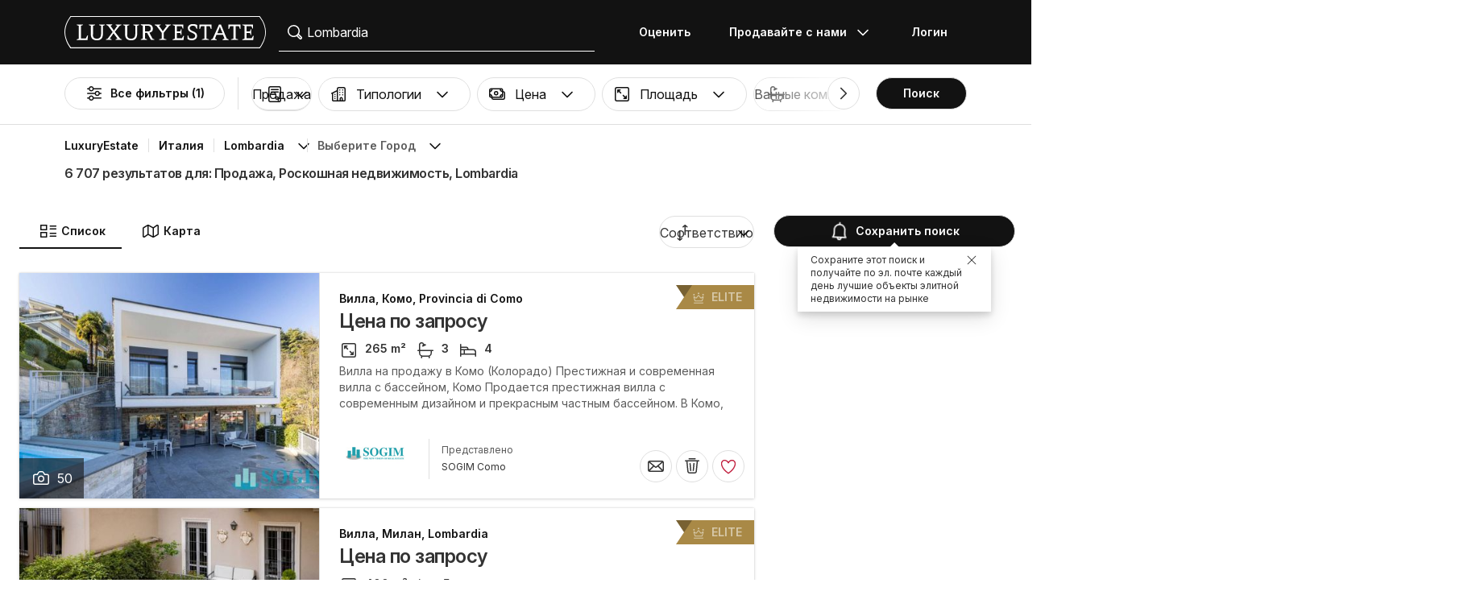

--- FILE ---
content_type: application/javascript
request_url: https://www.luxuryestate.com/bundles/app/js/4228.e9a50943ba926396d0e3.js
body_size: 5141
content:
(self.webpackChunkluxury_estate_site_v3=self.webpackChunkluxury_estate_site_v3||[]).push([[4228],{2736:function(m,y,P){if(0)var E,x;else m.exports=P(16186)()},16186:function(m,y,P){"use strict";var E=P(62985);function x(){}function s(){}s.resetWarningCache=x,m.exports=function(){function h(O,A,R,r,n,a){if(a!==E){var u=new Error("Calling PropTypes validators directly is not supported by the `prop-types` package. Use PropTypes.checkPropTypes() to call them. Read more at http://fb.me/use-check-prop-types");throw u.name="Invariant Violation",u}}h.isRequired=h;function b(){return h}var l={array:h,bigint:h,bool:h,func:h,number:h,object:h,string:h,symbol:h,any:h,arrayOf:b,element:h,elementType:h,instanceOf:b,node:h,objectOf:b,oneOf:b,oneOfType:b,shape:b,exact:b,checkPropTypes:s,resetWarningCache:x};return l.PropTypes=l,l}},55823:function(){(function(m){"use strict";if(m.fetch)return;var y={searchParams:"URLSearchParams"in m,iterable:"Symbol"in m&&"iterator"in Symbol,blob:"FileReader"in m&&"Blob"in m&&function(){try{return new Blob,!0}catch(e){return!1}}(),formData:"FormData"in m,arrayBuffer:"ArrayBuffer"in m};if(y.arrayBuffer)var P=["[object Int8Array]","[object Uint8Array]","[object Uint8ClampedArray]","[object Int16Array]","[object Uint16Array]","[object Int32Array]","[object Uint32Array]","[object Float32Array]","[object Float64Array]"],E=function(e){return e&&DataView.prototype.isPrototypeOf(e)},x=ArrayBuffer.isView||function(e){return e&&P.indexOf(Object.prototype.toString.call(e))>-1};function s(e){if(typeof e!="string"&&(e=String(e)),/[^a-z0-9\-#$%&'*+.\^_`|~]/i.test(e))throw new TypeError("Invalid character in header field name");return e.toLowerCase()}function h(e){return typeof e!="string"&&(e=String(e)),e}function b(e){var t={next:function(){var o=e.shift();return{done:o===void 0,value:o}}};return y.iterable&&(t[Symbol.iterator]=function(){return t}),t}function l(e){this.map={},e instanceof l?e.forEach(function(t,o){this.append(o,t)},this):Array.isArray(e)?e.forEach(function(t){this.append(t[0],t[1])},this):e&&Object.getOwnPropertyNames(e).forEach(function(t){this.append(t,e[t])},this)}l.prototype.append=function(e,t){e=s(e),t=h(t);var o=this.map[e];this.map[e]=o?o+","+t:t},l.prototype.delete=function(e){delete this.map[s(e)]},l.prototype.get=function(e){return e=s(e),this.has(e)?this.map[e]:null},l.prototype.has=function(e){return this.map.hasOwnProperty(s(e))},l.prototype.set=function(e,t){this.map[s(e)]=h(t)},l.prototype.forEach=function(e,t){for(var o in this.map)this.map.hasOwnProperty(o)&&e.call(t,this.map[o],o,this)},l.prototype.keys=function(){var e=[];return this.forEach(function(t,o){e.push(o)}),b(e)},l.prototype.values=function(){var e=[];return this.forEach(function(t){e.push(t)}),b(e)},l.prototype.entries=function(){var e=[];return this.forEach(function(t,o){e.push([o,t])}),b(e)},y.iterable&&(l.prototype[Symbol.iterator]=l.prototype.entries);function O(e){if(e.bodyUsed)return Promise.reject(new TypeError("Already read"));e.bodyUsed=!0}function A(e){return new Promise(function(t,o){e.onload=function(){t(e.result)},e.onerror=function(){o(e.error)}})}function R(e){var t=new FileReader,o=A(t);return t.readAsArrayBuffer(e),o}function r(e){var t=new FileReader,o=A(t);return t.readAsText(e),o}function n(e){for(var t=new Uint8Array(e),o=new Array(t.length),v=0;v<t.length;v++)o[v]=String.fromCharCode(t[v]);return o.join("")}function a(e){if(e.slice)return e.slice(0);var t=new Uint8Array(e.byteLength);return t.set(new Uint8Array(e)),t.buffer}function u(){return this.bodyUsed=!1,this._initBody=function(e){if(this._bodyInit=e,!e)this._bodyText="";else if(typeof e=="string")this._bodyText=e;else if(y.blob&&Blob.prototype.isPrototypeOf(e))this._bodyBlob=e;else if(y.formData&&FormData.prototype.isPrototypeOf(e))this._bodyFormData=e;else if(y.searchParams&&URLSearchParams.prototype.isPrototypeOf(e))this._bodyText=e.toString();else if(y.arrayBuffer&&y.blob&&E(e))this._bodyArrayBuffer=a(e.buffer),this._bodyInit=new Blob([this._bodyArrayBuffer]);else if(y.arrayBuffer&&(ArrayBuffer.prototype.isPrototypeOf(e)||x(e)))this._bodyArrayBuffer=a(e);else throw new Error("unsupported BodyInit type");this.headers.get("content-type")||(typeof e=="string"?this.headers.set("content-type","text/plain;charset=UTF-8"):this._bodyBlob&&this._bodyBlob.type?this.headers.set("content-type",this._bodyBlob.type):y.searchParams&&URLSearchParams.prototype.isPrototypeOf(e)&&this.headers.set("content-type","application/x-www-form-urlencoded;charset=UTF-8"))},y.blob&&(this.blob=function(){var e=O(this);if(e)return e;if(this._bodyBlob)return Promise.resolve(this._bodyBlob);if(this._bodyArrayBuffer)return Promise.resolve(new Blob([this._bodyArrayBuffer]));if(this._bodyFormData)throw new Error("could not read FormData body as blob");return Promise.resolve(new Blob([this._bodyText]))},this.arrayBuffer=function(){return this._bodyArrayBuffer?O(this)||Promise.resolve(this._bodyArrayBuffer):this.blob().then(R)}),this.text=function(){var e=O(this);if(e)return e;if(this._bodyBlob)return r(this._bodyBlob);if(this._bodyArrayBuffer)return Promise.resolve(n(this._bodyArrayBuffer));if(this._bodyFormData)throw new Error("could not read FormData body as text");return Promise.resolve(this._bodyText)},y.formData&&(this.formData=function(){return this.text().then(_)}),this.json=function(){return this.text().then(JSON.parse)},this}var T=["DELETE","GET","HEAD","OPTIONS","POST","PUT"];function j(e){var t=e.toUpperCase();return T.indexOf(t)>-1?t:e}function d(e,t){t=t||{};var o=t.body;if(e instanceof d){if(e.bodyUsed)throw new TypeError("Already read");this.url=e.url,this.credentials=e.credentials,t.headers||(this.headers=new l(e.headers)),this.method=e.method,this.mode=e.mode,!o&&e._bodyInit!=null&&(o=e._bodyInit,e.bodyUsed=!0)}else this.url=String(e);if(this.credentials=t.credentials||this.credentials||"omit",(t.headers||!this.headers)&&(this.headers=new l(t.headers)),this.method=j(t.method||this.method||"GET"),this.mode=t.mode||this.mode||null,this.referrer=null,(this.method==="GET"||this.method==="HEAD")&&o)throw new TypeError("Body not allowed for GET or HEAD requests");this._initBody(o)}d.prototype.clone=function(){return new d(this,{body:this._bodyInit})};function _(e){var t=new FormData;return e.trim().split("&").forEach(function(o){if(o){var v=o.split("="),w=v.shift().replace(/\+/g," "),c=v.join("=").replace(/\+/g," ");t.append(decodeURIComponent(w),decodeURIComponent(c))}}),t}function p(e){var t=new l,o=e.replace(/\r?\n[\t ]+/g," ");return o.split(/\r?\n/).forEach(function(v){var w=v.split(":"),c=w.shift().trim();if(c){var g=w.join(":").trim();t.append(c,g)}}),t}u.call(d.prototype);function i(e,t){t||(t={}),this.type="default",this.status=t.status===void 0?200:t.status,this.ok=this.status>=200&&this.status<300,this.statusText="statusText"in t?t.statusText:"OK",this.headers=new l(t.headers),this.url=t.url||"",this._initBody(e)}u.call(i.prototype),i.prototype.clone=function(){return new i(this._bodyInit,{status:this.status,statusText:this.statusText,headers:new l(this.headers),url:this.url})},i.error=function(){var e=new i(null,{status:0,statusText:""});return e.type="error",e};var f=[301,302,303,307,308];i.redirect=function(e,t){if(f.indexOf(t)===-1)throw new RangeError("Invalid status code");return new i(null,{status:t,headers:{location:e}})},m.Headers=l,m.Request=d,m.Response=i,m.fetch=function(e,t){return new Promise(function(o,v){var w=new d(e,t),c=new XMLHttpRequest;c.onload=function(){var g={status:c.status,statusText:c.statusText,headers:p(c.getAllResponseHeaders()||"")};g.url="responseURL"in c?c.responseURL:g.headers.get("X-Request-URL");var B="response"in c?c.response:c.responseText;o(new i(B,g))},c.onerror=function(){v(new TypeError("Network request failed"))},c.ontimeout=function(){v(new TypeError("Network request failed"))},c.open(w.method,w.url,!0),w.credentials==="include"?c.withCredentials=!0:w.credentials==="omit"&&(c.withCredentials=!1),"responseType"in c&&y.blob&&(c.responseType="blob"),w.headers.forEach(function(g,B){c.setRequestHeader(B,g)}),c.send(typeof w._bodyInit=="undefined"?null:w._bodyInit)})},m.fetch.polyfill=!0})(typeof self!="undefined"?self:this)},56146:function(m,y,P){"use strict";P.d(y,{A:function(){return j}});var E=P(79474),x=P(13526),s=P(94168),h=P(13274),b=Object.defineProperty,l=Object.defineProperties,O=Object.getOwnPropertyDescriptors,A=Object.getOwnPropertySymbols,R=Object.prototype.hasOwnProperty,r=Object.prototype.propertyIsEnumerable,n=(d,_,p)=>_ in d?b(d,_,{enumerable:!0,configurable:!0,writable:!0,value:p}):d[_]=p,a=(d,_)=>{for(var p in _||(_={}))R.call(_,p)&&n(d,p,_[p]);if(A)for(var p of A(_))r.call(_,p)&&n(d,p,_[p]);return d},u=(d,_)=>l(d,O(_)),T=(d,_)=>{var p={};for(var i in d)R.call(d,i)&&_.indexOf(i)<0&&(p[i]=d[i]);if(d!=null&&A)for(var i of A(d))_.indexOf(i)<0&&r.call(d,i)&&(p[i]=d[i]);return p},j=(0,E.forwardRef)((d,_)=>{var p=d,{customClass:i,inputCustomClass:f,label:e,floatingLabel:t,icon:o,textarea:v=!1,iconAlignment:w="left",error:c,children:g,signifier:B,signifierAlign:C="left"}=p,F=T(p,["customClass","inputCustomClass","label","floatingLabel","icon","textarea","iconAlignment","error","children","signifier","signifierAlign"]);const D=v?"textarea":"input",I=(0,E.useId)(),U=F.id||(e?I:void 0);return(0,h.jsx)(h.Fragment,{children:(0,h.jsxs)("div",{className:(0,x.A)("nd-textField",t&&(F.placeholder||e)&&"nd-textField--withFloatingLabel",c&&"is-error",i),children:[o&&D!=="textarea"&&(0,h.jsx)(s.In,u(a({},o),{customClass:(0,x.A)("nd-textField__icon",w==="right"&&`nd-textField__icon--${w}`,o.customClass)})),B&&D!=="textarea"&&(0,h.jsx)("span",{translate:"no",className:(0,x.A)("nd-textField__signifier",C==="right"&&`nd-textField__signifier--${C}`),children:B}),(0,h.jsx)(D,u(a({className:(0,x.A)("nd-textField__nativeControl",f)},F),{id:U,ref:_})),t&&(F.placeholder||e)?(0,h.jsx)("label",{htmlFor:U,className:"nd-textField__label",children:e||F.placeholder}):null,g]})})});j.displayName="TextField"},60857:function(m){(function(y){var P=setTimeout;function E(){}function x(r,n){return function(){r.apply(n,arguments)}}function s(r){if(!(this instanceof s))throw new TypeError("Promises must be constructed via new");if(typeof r!="function")throw new TypeError("not a function");this._state=0,this._handled=!1,this._value=void 0,this._deferreds=[],R(r,this)}function h(r,n){for(;r._state===3;)r=r._value;if(r._state===0){r._deferreds.push(n);return}r._handled=!0,s._immediateFn(function(){var a=r._state===1?n.onFulfilled:n.onRejected;if(a===null){(r._state===1?b:l)(n.promise,r._value);return}var u;try{u=a(r._value)}catch(T){l(n.promise,T);return}b(n.promise,u)})}function b(r,n){try{if(n===r)throw new TypeError("A promise cannot be resolved with itself.");if(n&&(typeof n=="object"||typeof n=="function")){var a=n.then;if(n instanceof s){r._state=3,r._value=n,O(r);return}else if(typeof a=="function"){R(x(a,n),r);return}}r._state=1,r._value=n,O(r)}catch(u){l(r,u)}}function l(r,n){r._state=2,r._value=n,O(r)}function O(r){r._state===2&&r._deferreds.length===0&&s._immediateFn(function(){r._handled||s._unhandledRejectionFn(r._value)});for(var n=0,a=r._deferreds.length;n<a;n++)h(r,r._deferreds[n]);r._deferreds=null}function A(r,n,a){this.onFulfilled=typeof r=="function"?r:null,this.onRejected=typeof n=="function"?n:null,this.promise=a}function R(r,n){var a=!1;try{r(function(u){a||(a=!0,b(n,u))},function(u){a||(a=!0,l(n,u))})}catch(u){if(a)return;a=!0,l(n,u)}}s.prototype.catch=function(r){return this.then(null,r)},s.prototype.then=function(r,n){var a=new this.constructor(E);return h(this,new A(r,n,a)),a},s.all=function(r){return new s(function(n,a){if(!r||typeof r.length=="undefined")throw new TypeError("Promise.all accepts an array");var u=Array.prototype.slice.call(r);if(u.length===0)return n([]);var T=u.length;function j(_,p){try{if(p&&(typeof p=="object"||typeof p=="function")){var i=p.then;if(typeof i=="function"){i.call(p,function(f){j(_,f)},a);return}}u[_]=p,--T===0&&n(u)}catch(f){a(f)}}for(var d=0;d<u.length;d++)j(d,u[d])})},s.resolve=function(r){return r&&typeof r=="object"&&r.constructor===s?r:new s(function(n){n(r)})},s.reject=function(r){return new s(function(n,a){a(r)})},s.race=function(r){return new s(function(n,a){for(var u=0,T=r.length;u<T;u++)r[u].then(n,a)})},s._immediateFn=typeof setImmediate=="function"&&function(r){setImmediate(r)}||function(r){P(r,0)},s._unhandledRejectionFn=function(n){typeof console!="undefined"&&console&&console.warn("Possible Unhandled Promise Rejection:",n)},s._setImmediateFn=function(n){s._immediateFn=n},s._setUnhandledRejectionFn=function(n){s._unhandledRejectionFn=n},m.exports?m.exports=s:y.Promise||(y.Promise=s)})(this)},62985:function(m){"use strict";var y="SECRET_DO_NOT_PASS_THIS_OR_YOU_WILL_BE_FIRED";m.exports=y},82172:function(m,y,P){"use strict";P.d(y,{B8:function(){return p},ck:function(){return j}});var E=P(79474),x=P(13526),s=P(13274),h=Object.defineProperty,b=Object.defineProperties,l=Object.getOwnPropertyDescriptors,O=Object.getOwnPropertySymbols,A=Object.prototype.hasOwnProperty,R=Object.prototype.propertyIsEnumerable,r=(i,f,e)=>f in i?h(i,f,{enumerable:!0,configurable:!0,writable:!0,value:e}):i[f]=e,n=(i,f)=>{for(var e in f||(f={}))A.call(f,e)&&r(i,e,f[e]);if(O)for(var e of O(f))R.call(f,e)&&r(i,e,f[e]);return i},a=(i,f)=>b(i,l(f)),u=(i,f)=>{var e={};for(var t in i)A.call(i,t)&&f.indexOf(t)<0&&(e[t]=i[t]);if(i!=null&&O)for(var t of O(i))f.indexOf(t)<0&&R.call(i,t)&&(e[t]=i[t]);return e};function T(i){return i.onClick&&(f=>{(f.key==="Enter"||f.keyCode===13)&&i.onClick(f)})}var j=i=>{var f=i,{text:e,children:t,customClass:o,type:v,title:w,link:c,focusOnMount:g}=f,B=u(f,["text","children","customClass","type","title","link","focusOnMount"]);const C=(0,E.useRef)(null),F=e||t,D=(c==null?void 0:c.as)||"a",I=B.onClick;return(0,E.useEffect)(()=>{var U;!I||!g||(U=C.current)==null||U.focus()},[]),(0,s.jsx)("li",a(n({ref:C,className:(0,x.A)("nd-list__item",v==="separator"&&"nd-list__item--separator",o),title:I&&w,role:I&&"button",tabIndex:I&&0},B),{onKeyDown:T(B),children:c!=null&&c.href?(0,s.jsx)(D,{className:"nd-list__link",href:c.href,target:c.target,children:F}):F}))},d=i=>{var f=i,{href:e,target:t,as:o}=f,v=u(f,["href","target","as"]);return jsx(j,a(n({},v),{link:{href:e,target:t,as:o}}))},_=({customClass:i})=>jsx(j,{customClass:i,type:"separator"}),p=(0,E.forwardRef)(function(f,e){var t=f,{customClass:o,type:v,items:w,children:c}=t,g=u(t,["customClass","type","items","children"]);return(0,s.jsxs)("ul",a(n({className:(0,x.A)("nd-list",v&&`nd-list--${v}`,o),tabIndex:g.onClick&&0,ref:e},g),{onKeyDown:T(g),children:[w,c]}))})}}]);


--- FILE ---
content_type: application/javascript
request_url: https://www.luxuryestate.com/bundles/app/js/translations/ru_RU~35444900.js
body_size: 50722
content:
/*! luxury-estate-site-v3 */
!function(a,b){"function"==typeof define&&define.amd?define("Translator",b):"object"==typeof module&&module.exports?module.exports=b():a.Translator=b()}(this,function(){"use strict";function a(a,b){var c,d=o.placeHolderPrefix,e=o.placeHolderSuffix;for(c in b){var f=new RegExp(d+c+e,"g");if(f.test(a)){var g=String(b[c]).replace(new RegExp("\\$","g"),"$$$$");a=a.replace(f,g)}}return a}function b(a,b,d,e,f){var g=d||e||f,h=b,j=g.split("_")[0];if(!(g in i))if(j in i)g=j;else{if(!(f in i))return a;g=f}if("undefined"==typeof h||null===h)for(var l=0;l<k.length;l++)if(c(g,k[l],a)||c(j,k[l],a)||c(f,k[l],a)){h=k[l];break}if(c(g,h,a))return i[g][h][a];for(var m,n,o,p;g.length>2&&(m=g.length,n=g.split(/[\s_]+/),o=n[n.length-1],p=o.length,1!==n.length);)if(g=g.substring(0,m-(p+1)),c(g,h,a))return i[g][h][a];return c(f,h,a)?i[f][h][a]:a}function c(a,b,c){return a in i&&(b in i[a]&&c in i[a][b])}function d(a,b,c){var d,g,h=[],i=[],j=a.split(o.pluralSeparator),k=[];for(d=0;d<j.length;d++){var p=j[d];m.test(p)?(k=p.match(m),h[k[0]]=k[k.length-1]):l.test(p)?(k=p.match(l),i.push(k[1])):i.push(p)}for(g in h)if(n.test(g))if(k=g.match(n),k[1]){var q,r=k[2].split(",");for(q in r)if(b==r[q])return h[g]}else{var s=e(k[4]),t=e(k[5]);if(("["===k[3]?b>=s:b>s)&&("]"===k[6]?b<=t:b<t))return h[g]}return i[f(b,c)]||i[0]||void 0}function e(a){return"-Inf"===a?Number.NEGATIVE_INFINITY:"+Inf"===a||"Inf"===a?Number.POSITIVE_INFINITY:parseInt(a,10)}function f(a,b){var c=b;switch("pt_BR"===c&&(c="xbr"),c.length>3&&(c=c.split("_")[0]),c){case"bo":case"dz":case"id":case"ja":case"jv":case"ka":case"km":case"kn":case"ko":case"ms":case"th":case"tr":case"vi":case"zh":return 0;case"af":case"az":case"bn":case"bg":case"ca":case"da":case"de":case"el":case"en":case"eo":case"es":case"et":case"eu":case"fa":case"fi":case"fo":case"fur":case"fy":case"gl":case"gu":case"ha":case"he":case"hu":case"is":case"it":case"ku":case"lb":case"ml":case"mn":case"mr":case"nah":case"nb":case"ne":case"nl":case"nn":case"no":case"om":case"or":case"pa":case"pap":case"ps":case"pt":case"so":case"sq":case"sv":case"sw":case"ta":case"te":case"tk":case"ur":case"zu":return 1==a?0:1;case"am":case"bh":case"fil":case"fr":case"gun":case"hi":case"ln":case"mg":case"nso":case"xbr":case"ti":case"wa":return 0===a||1==a?0:1;case"be":case"bs":case"hr":case"ru":case"sr":case"uk":return a%10==1&&a%100!=11?0:a%10>=2&&a%10<=4&&(a%100<10||a%100>=20)?1:2;case"cs":case"sk":return 1==a?0:a>=2&&a<=4?1:2;case"ga":return 1==a?0:2==a?1:2;case"lt":return a%10==1&&a%100!=11?0:a%10>=2&&(a%100<10||a%100>=20)?1:2;case"sl":return a%100==1?0:a%100==2?1:a%100==3||a%100==4?2:3;case"mk":return a%10==1?0:1;case"mt":return 1==a?0:0===a||a%100>1&&a%100<11?1:a%100>10&&a%100<20?2:3;case"lv":return 0===a?0:a%10==1&&a%100!=11?1:2;case"pl":return 1==a?0:a%10>=2&&a%10<=4&&(a%100<12||a%100>14)?1:2;case"cy":return 1==a?0:2==a?1:8==a||11==a?2:3;case"ro":return 1==a?0:0===a||a%100>0&&a%100<20?1:2;case"ar":return 0===a?0:1==a?1:2==a?2:a>=3&&a<=10?3:a>=11&&a<=99?4:5;default:return 0}}function g(a,b){for(var c=0;c<a.length;c++)if(b===a[c])return!0;return!1}function h(){return"undefined"!=typeof document?document.documentElement.lang.replace("-","_"):j}var i={},j="en",k=[],l=new RegExp(/^\w+\: +(.+)$/),m=new RegExp(/^\s*((\{\s*(\-?\d+[\s*,\s*\-?\d+]*)\s*\})|([\[\]])\s*(-Inf|\-?\d+)\s*,\s*(\+?Inf|\-?\d+)\s*([\[\]]))\s?(.+?)$/),n=new RegExp(/^\s*(\{\s*(\-?\d+[\s*,\s*\-?\d+]*)\s*\})|([\[\]])\s*(-Inf|\-?\d+)\s*,\s*(\+?Inf|\-?\d+)\s*([\[\]])/),o={locale:h(),fallback:j,placeHolderPrefix:"%",placeHolderSuffix:"%",defaultDomain:"messages",pluralSeparator:"|",add:function(a,b,c,d){var e=d||this.locale||this.fallback,f=c||this.defaultDomain;return i[e]||(i[e]={}),i[e][f]||(i[e][f]={}),i[e][f][a]=b,!1===g(k,f)&&k.push(f),this},trans:function(c,d,e,f){var g=b(c,e,f,this.locale,this.fallback);return a(g,d||{})},transChoice:function(c,e,f,g,h){var i=b(c,g,h,this.locale,this.fallback),j=parseInt(e,10);return f=f||{},void 0===f.count&&(f.count=e),"undefined"==typeof i||isNaN(j)||(i=d(i,j,h||this.locale||this.fallback)),a(i,f)},fromJSON:function(a){if("string"==typeof a&&(a=JSON.parse(a)),a.locale&&(this.locale=a.locale),a.fallback&&(this.fallback=a.fallback),a.defaultDomain&&(this.defaultDomain=a.defaultDomain),a.translations)for(var b in a.translations)for(var c in a.translations[b])for(var d in a.translations[b][c])this.add(d,a.translations[b][c][d],c,b);return this},reset:function(){i={},k=[],this.locale=h()}};return o}),function(a){a.fallback="en_GB",a.defaultDomain="messages"}(Translator),function(a){a.add("seoUrlPropertyDetail-%s for %s","%s %s","messages","ru_RU"),a.add("seoUrlPropertyDetail-Any Type","Любой тип","messages","ru_RU"),a.add("seoUrlPropertyDetail-Apartment","Квартира","messages","ru_RU"),a.add("seoUrlPropertyDetail-Apartment Complex","Жилой комплекс","messages","ru_RU"),a.add("seoUrlPropertyDetail-Bar / Restaurant","Бар / Ресторан","messages","ru_RU"),a.add("seoUrlPropertyDetail-Bungalow","Одноэтажный Дом","messages","ru_RU"),a.add("seoUrlPropertyDetail-Castle","Замок","messages","ru_RU"),a.add("seoUrlPropertyDetail-Castle / Building","Замок / Дворец","messages","ru_RU"),a.add("seoUrlPropertyDetail-Chalet","Шале","messages","ru_RU"),a.add("seoUrlPropertyDetail-Commercial","Коммерческая недвижимость","messages","ru_RU"),a.add("seoUrlPropertyDetail-Cottage","Коттедж","messages","ru_RU"),a.add("seoUrlPropertyDetail-Country House","Загородный Дом","messages","ru_RU"),a.add("seoUrlPropertyDetail-Detached House","Частный Дом","messages","ru_RU"),a.add("seoUrlPropertyDetail-Duplex","Двухуровневые апартаменты","messages","ru_RU"),a.add("seoUrlPropertyDetail-Farm","Поместье","messages","ru_RU"),a.add("seoUrlPropertyDetail-Farmhouse","Сельский Дом","messages","ru_RU"),a.add("seoUrlPropertyDetail-Hotel","Гостиница","messages","ru_RU"),a.add("seoUrlPropertyDetail-House","Элитный дом","messages","ru_RU"),a.add("seoUrlPropertyDetail-Island","Остров","messages","ru_RU"),a.add("seoUrlPropertyDetail-Land","Участок","messages","ru_RU"),a.add("seoUrlPropertyDetail-Loft","Лофт","messages","ru_RU"),a.add("seoUrlPropertyDetail-Loft / Open Space","Лофт / Open Space","messages","ru_RU"),a.add("seoUrlPropertyDetail-Mansion","Особняк","messages","ru_RU"),a.add("seoUrlPropertyDetail-Office","Офис","messages","ru_RU"),a.add("seoUrlPropertyDetail-Office / Studio","Офис / Студия","messages","ru_RU"),a.add("seoUrlPropertyDetail-Other","Другое","messages","ru_RU"),a.add("seoUrlPropertyDetail-Palace / Townhouse","Поместье / Таунхаус","messages","ru_RU"),a.add("seoUrlPropertyDetail-Penthouse","Пентхаус","messages","ru_RU"),a.add("seoUrlPropertyDetail-Retail","Торговое помещение","messages","ru_RU"),a.add("seoUrlPropertyDetail-Rural / Farmhouse","Усадьба / Сельский дом","messages","ru_RU"),a.add("seoUrlPropertyDetail-Semidetached House","Смежный Дом","messages","ru_RU"),a.add("seoUrlPropertyDetail-Shop","Магазин","messages","ru_RU"),a.add("seoUrlPropertyDetail-Showroom","Шоу-рум","messages","ru_RU"),a.add("seoUrlPropertyDetail-Studio","Студия","messages","ru_RU"),a.add("seoUrlPropertyDetail-Terraced house","Лэйнхаус","messages","ru_RU"),a.add("seoUrlPropertyDetail-Timeshare","Таймшер","messages","ru_RU"),a.add("seoUrlPropertyDetail-Townhouse","Таунхаус","messages","ru_RU"),a.add("seoUrlPropertyDetail-Villa","Вилла","messages","ru_RU"),a.add("seoUrlPropertyDetail-rent","в аренду","messages","ru_RU"),a.add("seoUrlPropertyDetail-rent/month","в аренду на месяц","messages","ru_RU"),a.add("seoUrlPropertyDetail-rent/quarter","в аренду на триместр","messages","ru_RU"),a.add("seoUrlPropertyDetail-rent/week","в аренду на неделю","messages","ru_RU"),a.add("seoUrlPropertyDetail-rent/year","в аренду на год","messages","ru_RU"),a.add("seoUrlPropertyDetail-rent/daily","в аренду","messages","ru_RU"),a.add("seoUrlPropertyDetail-rent/bi-weekly","в аренду","messages","ru_RU"),a.add("seoUrlPropertyDetail-rent/season","в аренду","messages","ru_RU"),a.add("seoUrlPropertyDetail-rent/half-yearly","в аренду","messages","ru_RU"),a.add("seoUrlPropertyDetail-rent/one-time","в аренду","messages","ru_RU"),a.add("seoUrlPropertyDetail-rent/other","в аренду","messages","ru_RU"),a.add("seoUrlPropertyDetail-sale","на продажу","messages","ru_RU"),a.add("agenciesListUri-agentList","агентства-недвижимости","messages","ru_RU"),a.add("propertiesListUri-for-rent","в-аренду","messages","ru_RU"),a.add("seoUrlPropertyDetail-Palace","Замок","messages","ru_RU"),a.add("form-Locale","Язык","messages","ru_RU"),a.add("form-Currency","Валюта","messages","ru_RU"),a.add("footer-About us","Кто мы","messages","ru_RU"),a.add("footer-Luxury estate blog","Блог элитная недвижимость","messages","ru_RU"),a.add("footer-for professional","Для Агентств","messages","ru_RU"),a.add("footer-advertise your properties","Разместите вашу недвижимость","messages","ru_RU"),a.add("footer-titleAdvertiseYourProperties","Рекламируйте свою элитную недвижимость на LuxuryEstate","messages","ru_RU"),a.add("mail-Contact us","Свяжитесь с нами","messages","ru_RU"),a.add("download app","Скачать","messages","ru_RU"),a.add("footer-follow us on","Мы на","messages","ru_RU"),a.add("social.facebook","Facebook","messages","ru_RU"),a.add("social.twitter","Twitter","messages","ru_RU"),a.add("social.google","Google+","messages","ru_RU"),a.add("social.instagram","Instagram","messages","ru_RU"),a.add("social.pinterest","Pinterest","messages","ru_RU"),a.add("footer-FACEBOOK_URL","https://www.facebook.com/luxuryestate/","messages","ru_RU"),a.add("ipadSplash-TWITTER_URL","https://twitter.com/luxuryestatecom","messages","ru_RU"),a.add("ipadSplash-GOOGLE_URL","https://plus.google.com/113299070869134105904","messages","ru_RU"),a.add("footer-INSTAGRAM_URL","https://www.instagram.com/luxuryestatecom/","messages","ru_RU"),a.add("ipadSplash-PINTEREST_URL","https://www.pinterest.com/luxuryestatecom/","messages","ru_RU"),a.add("footer-COPYRIGHT_TEXT","© %s LuxuryEstate by Luxury Media Ltd. Все права защищены.","messages","ru_RU"),a.add("footer-Privacy Policy","Политика конфиденциальности","messages","ru_RU"),a.add("footer-Terms of Use","Критерии использования","messages","ru_RU"),a.add("actionboxes-title","Лучшие профессоналы в сфере роскоши","messages","ru_RU"),a.add("actionboxes-subtitle","Доверьтесь лучшим профессионалам рынка, чтобы купить или продать недвижимость","messages","ru_RU"),a.add("actionbox-startsearch-title","Разместить на LuxuryEstate","messages","ru_RU"),a.add("actionbox-searchagencies-title","Лучшие агентства недвижимости","messages","ru_RU"),a.add("userPanel-LOGIN","Логин","messages","ru_RU"),a.add("signupForm-REGISTER_BUTTON","Зарегистрируйтесь","messages","ru_RU"),a.add("AdPublish-PUBLISH","Опубликовать","messages","ru_RU"),a.add("pageNavigator-PREVIOUS","Назад","messages","ru_RU"),a.add("pageNavigator-NEXT","Следующая","messages","ru_RU"),a.add("socialbox-title","Элитные дома, самые %samate%s","messages","ru_RU"),a.add("socialbox-subtitle","Узнайте, какие элитные виллы, апартаменты и дома, нравятся больше всего","messages","ru_RU"),a.add("mostsearchedlocations-title","Лучшая элитная недвижимость в мире","messages","ru_RU"),a.add("aroundworld-title","Престижная недвижимость во всем мире","messages","ru_RU"),a.add("aroundworld-subtitle","Крупные города или эксклюзивные курорты. Выберите вашу роскошь","messages","ru_RU"),a.add("language-ar","Арабский","messages","ru_RU"),a.add("language-de","Немецкий","messages","ru_RU"),a.add("language-en","Английский","messages","ru_RU"),a.add("language-es","Испанский","messages","ru_RU"),a.add("language-fr","Французский","messages","ru_RU"),a.add("language-it","Итальянский","messages","ru_RU"),a.add("language-ja","Японский","messages","ru_RU"),a.add("language-ko","Корейский","messages","ru_RU"),a.add("language-nl","голландский","messages","ru_RU"),a.add("language-pl","Польский","messages","ru_RU"),a.add("language-pt","Португальский","messages","ru_RU"),a.add("language-ru","Pусский","messages","ru_RU"),a.add("language-tr","Турецкий","messages","ru_RU"),a.add("language-zh","Китайский","messages","ru_RU"),a.add("language-he","иврит","messages","ru_RU"),a.add("language-el","греческий","messages","ru_RU"),a.add("pageTitles-HOME","Элитные дома, Престижная недвижимость, Престижные Виллы, Замки %s %s","messages","ru_RU"),a.add("pageDescriptions-HOME","LuxuryEstate предоставляет тебе самый широкий выбор престижных домов и недвижимости на продвжу по всему миру. Выберите дом вашей мечты среди тысячи объявлений.","messages","ru_RU"),a.add("pageKeywords-HOME","Элитные дома на продажу, Виллы на продажу, Престижные участки на продажу, Элитные дома онлайн","messages","ru_RU"),a.add("AdPublish-priceUponRequest","Цена по запросу","messages","ru_RU"),a.add("form-rent","Аренда","messages","ru_RU"),a.add("form-sale","Продажа","messages","ru_RU"),a.add("AdPublish-Address","Адрес","messages","ru_RU"),a.add("App.autosuggest.locality","Населённый пункт","messages","ru_RU"),a.add("form-SEARCH","Поиск","messages","ru_RU"),a.add("languageRedirect-close","Закрыть","messages","ru_RU"),a.add("languageRedirect-welcome to luxuryestate","добро пожаловать на LuxuryEstate","messages","ru_RU"),a.add("userPanel-ADMIN PANEL","Администрация","messages","ru_RU"),a.add("userPanel-FAVORITES","Избранное","messages","ru_RU"),a.add("NONE-Password","Пароль","messages","ru_RU"),a.add("NONE-Email","Электронная почта","messages","ru_RU"),a.add("userPanel-Sign out","Выйти","messages","ru_RU"),a.add("loginForm-LOGIN_BUTTON","Логин","messages","ru_RU"),a.add("singleSignOn-login_with","Войти через","messages","ru_RU"),a.add("signupForm-login_with","Войти через %s","messages","ru_RU"),a.add("singleSignOn-or","Или","messages","ru_RU"),a.add("loginForm.Wrong email or password","Электронный адрес или пароль не верны","messages","ru_RU"),a.add("feedbackForm-you are a","Тип пользователя","messages","ru_RU"),a.add("signupForm-First name","Имя","messages","ru_RU"),a.add("signupForm-Last name","Фамилия","messages","ru_RU"),a.add("form-Your email","Электронный адрес","messages","ru_RU"),a.add("AgentEditForm-password","Пароль","messages","ru_RU"),a.add("AgentEditForm-passwordRepeat","Подтвердить Пароль","messages","ru_RU"),a.add("label-agencyName","Название Агентства","messages","ru_RU"),a.add("AgentSignUpForm-Web Site","Интернет сайт","messages","ru_RU"),a.add("AgentSignUpForm-Zip Code","Индекс","messages","ru_RU"),a.add("AgentSignUpForm-Address","Адрес","messages","ru_RU"),a.add("Agent.profile.geoData","Географическая информация","messages","ru_RU"),a.add("AdPublish-VAT number","НДС","messages","ru_RU"),a.add("AgentSignUpForm-Phone","Телефон","messages","ru_RU"),a.add("AgentSignUpForm-Mobile","Мобильный телефон","messages","ru_RU"),a.add("form-business name","Название Агентства","messages","ru_RU"),a.add("signupForm-PRIVACY_SIGNUP_LINK",'Регистрируясь Вы соглашаетесь с  <a href="/ru/terms-of-use" target="_blank" rel="nofollow">Критерии использования</a> и <a href="/ru/terms-of-use#privacy-policy" target="_blank" rel="nofollow">Политика конфиденциальности</a>',"messages","ru_RU"),a.add("form-buyer or seller","Продавец или Покупатель","messages","ru_RU"),a.add("form-real estate pro","Агент или Агентство","messages","ru_RU"),a.add("form-agent_builder","Застройщик","messages","ru_RU"),a.add("form-other just looking","Другое","messages","ru_RU"),a.add("loginForm.Required field","Обязательное поле","messages","ru_RU"),a.add("forms.tooshort","Введённые текст слишком короткий","messages","ru_RU"),a.add("Registration.This email address is already in use","Электронный адрес уже используется","messages","ru_RU"),a.add("Registration.The fields must match","Эти поля не соответствуют","messages","ru_RU"),a.add("form-error-ConfirmPasswordMismatch","Пароли не совпадают","messages","ru_RU"),a.add("passwordRecoveryForm-Insert your email address in order to recover your password","Укажите Ваш электронный адрес для получения нового пароля","messages","ru_RU"),a.add("passwordRecoveryForm-SEND_BUTTON","Отправить","messages","ru_RU"),a.add("passwordRecoveryEmail-LuxuryEstate.com Password Recovery","LuxuryEstate.com - Восстановить пароль","messages","ru_RU"),a.add("passwordRecoveryForm-new password sent","Новый пароль был отправлен на электронный адрес.","messages","ru_RU"),a.add("passwordRecoveryForm-new password sent error","Ошибка при создании нового пароля. Попробуйте позже","messages","ru_RU"),a.add("footer-cookie-alert","Cookie помогают в предоставление наших услуг. Пользуясь услугами, Вы принимаете, что LuxuryEstate применяет эти cookie.","messages","ru_RU"),a.add("footer-more-info","Дополнительная информация","messages","ru_RU"),a.add("AgentSignUpForm-localityLabel","Населённый пункт","messages","ru_RU"),a.add("AgentSignUpForm-siteLanguage","Язык сайта","messages","ru_RU"),a.add("propertyDetail-%s for %s","%s %s","messages","ru_RU"),a.add("propertyDetail-Any Type","Любой тип","messages","ru_RU"),a.add("propertyDetail-Apartment","Квартира","messages","ru_RU"),a.add("propertyDetail-Apartment Complex","Жилой комплекс","messages","ru_RU"),a.add("propertyDetail-Attic / Loft","Пентхаус / Лофт","messages","ru_RU"),a.add("propertyDetail-Bar / Restaurant","Бар / Ресторан","messages","ru_RU"),a.add("propertyDetail-Bungalow","Одноэтажный Дом","messages","ru_RU"),a.add("propertyDetail-Castle","Замок","messages","ru_RU"),a.add("propertyDetail-Castle / Building","Замок / Дворец","messages","ru_RU"),a.add("propertyDetail-Chalet","Шале","messages","ru_RU"),a.add("propertyDetail-Change","Изменить","messages","ru_RU"),a.add("propertyDetail-Commercial","Коммерческая недвижимость","messages","ru_RU"),a.add("propertyDetail-Common","Общественный","messages","ru_RU"),a.add("propertyDetail-Cottage","Коттедж","messages","ru_RU"),a.add("propertyDetail-Country House","Загородный Дом","messages","ru_RU"),a.add("propertyDetail-Detached House","Частный Дом","messages","ru_RU"),a.add("propertyDetail-Duplex","Двухуровневые апартаменты","messages","ru_RU"),a.add("propertyDetail-Farm","Поместье","messages","ru_RU"),a.add("propertyDetail-Hotel","Гостиница","messages","ru_RU"),a.add("propertyDetail-House","Элитный дом","messages","ru_RU"),a.add("propertyDetail-Independent house","Дом","messages","ru_RU"),a.add("propertyDetail-Island","Остров","messages","ru_RU"),a.add("propertyDetail-Land","Участок","messages","ru_RU"),a.add("propertyDetail-Loft","Лофт","messages","ru_RU"),a.add("propertyDetail-Loft / Open Space","Лофт / Open Space","messages","ru_RU"),a.add("propertyDetail-Mansion","Особняк","messages","ru_RU"),a.add("propertyDetail-New Construction","Новостройка","messages","ru_RU"),a.add("propertyDetail-Office","Офис","messages","ru_RU"),a.add("propertyDetail-Office / Studio","Офис / Студия","messages","ru_RU"),a.add("propertyDetail-Other","Другое","messages","ru_RU"),a.add("propertyDetail-Palace / Townhouse","Поместье / Таунхаус","messages","ru_RU"),a.add("propertyDetail-Penthouse","Пентхаус","messages","ru_RU"),a.add("propertyDetail-Powered by","с помощью","messages","ru_RU"),a.add("propertyDetail-Private","Частный","messages","ru_RU"),a.add("propertyDetail-Retail","Торговое помещение","messages","ru_RU"),a.add("propertyDetail-Rural / Farmhouse","Усадьба / Сельский дом","messages","ru_RU"),a.add("propertyDetail-Semidetached House","Смежная Вилла","messages","ru_RU"),a.add("propertyDetail-Shop","Магазин","messages","ru_RU"),a.add("propertyDetail-Stable / Palace","Таунхаус / Поместье","messages","ru_RU"),a.add("propertyDetail-Studio","Студия","messages","ru_RU"),a.add("propertyDetail-Terraced house","Лэйнхаус","messages","ru_RU"),a.add("propertyDetail-Timeshare","Таймшер","messages","ru_RU"),a.add("propertyDetail-Townhouse","Таунхаус","messages","ru_RU"),a.add("propertyDetail-Showroom","Шоу-рум","messages","ru_RU"),a.add("propertyDetail-rent","в аренду","messages","ru_RU"),a.add("propertyDetail-sale","на продажу","messages","ru_RU"),a.add("HomePage-siteDescription-3","LuxuryEstate.com откроет Вам двери самых чарующих домов мира: Элитные виллы, престижные поместья, старинные резиденции, замки, уникальные пентхаусы и жилые сельские дома. Откройте для себя, что красота - это не роскошь. Это необходимость.","messages","ru_RU"),a.add("searchRefine-price","Цена","messages","ru_RU"),a.add("userPanel-Edit your profile","Изменить профиль","messages","ru_RU"),a.add("propertyDetail-Villa","Вилла","messages","ru_RU"),a.add("signupForm-PRIVACY_LINK",'Принимаю <a href="/ru/terms-of-use" target="_blank" rel="nofollow">Критерии использования</a> и <a href="/ru/terms-of-use#privacy-policy" target="_blank" rel="nofollow">Политика конфиденциальности</a>',"messages","ru_RU"),a.add("home-WORLD’S BEST CLASS LOCATIONS","Элитные дома в лучших уголках мира","messages","ru_RU"),a.add("footer-Cookie","Политика Cookie","messages","ru_RU"),a.add("actionbox-startsearch-subtitle","Ваша недвижимость в самой <br /> большой мировой витрине престижной недвижимости","messages","ru_RU"),a.add("actionbox-startsearch-action","Разместить сейчас","messages","ru_RU"),a.add("actionbox-searchagencies-subtitle","Для покупки или продажи элитной недвижимости, доверьтесь профессиональным агентствам","messages","ru_RU"),a.add("actionbox-searchagencies-action","Искать сейчас","messages","ru_RU"),a.add("mostsearchedlocations-button","Самые эксклюзивные города","messages","ru_RU"),a.add("HomePage-siteDescription-1-3columns","Более %s объектов престижной недвижимости в %s странах. LuxuryEstate.com предлагает самый большой в мире выбор элитной недвижимости. Более %s престижных агентств недвижимости, которые размещают на сайте свои объекты.","messages","ru_RU"),a.add("HomePage-siteDescription-2-3columns","Это самое большое количество, представленное на одном сайте. Наша цель - предоставить наиболее простую и эффективную форму поиска престижной недвижимости во всем мире, опираясь на независимых профессоналов рынка недвижимости.","messages","ru_RU"),a.add("close","закрыть","messages","ru_RU"),a.add("continue","продолжить","messages","ru_RU"),a.add("currentLanguage-long","Установленный язык - итальянский","messages","ru_RU"),a.add("languageRedirect-switchToLanguage","Перейти на итальянскую версию","messages","ru_RU"),a.add("loginForm-ForgotPassword?","Забыли пароль?","messages","ru_RU"),a.add("continent-EU","Европа","messages","ru_RU"),a.add("continent-AS","Азия","messages","ru_RU"),a.add("continent-AF","Африка","messages","ru_RU"),a.add("continent-OC","Океания","messages","ru_RU"),a.add("continent-NA","Северная Америка","messages","ru_RU"),a.add("continent-SA","Южная Америка","messages","ru_RU"),a.add("passwordRecoveryForm-Password sent successfully","Пароль отправлен","messages","ru_RU"),a.add("passwordRecoveryForm-Error sending password","Отправка не удалась","messages","ru_RU"),a.add("text_slider_1-title","Красота - это не роскошь. %sЭто необходимость.%s","messages","ru_RU"),a.add("text_slider_1-text","LuxuryEstate откроет вам двери самых чарующих домов мира: Элитные виллы, престижные особняки, исторические резиденции, замки, уникальные пентхаусы и загородные дома.","messages","ru_RU"),a.add("text_slider_2-title","Красота везде. %s Читайте наш блог.%s","messages","ru_RU"),a.add("text_slider_2-text","В нашем блоге вы найдете дома вашей мечты по всему миру, резиденции знаменитостей, цены и новости рынка в самых известных городах.","messages","ru_RU"),a.add("signupForm-REGISTER_WITH","РЕГИСТРАЦИЯ через %s","messages","ru_RU"),a.add("signupForm-REGISTER_WITH_EMAIL","Зарегистрироваться с email","messages","ru_RU"),a.add("signupForm-REGISTER_WITH_OR","Зарегистрироваться с %s или %s","messages","ru_RU"),a.add("signupForm-REGISTER_WITH_FGA","Зарегистрироваться с %s, %s или %s","messages","ru_RU"),a.add("signupForm-ALREADY_REGISTERED?","Уже зарегистрированы?","messages","ru_RU"),a.add("signupForm-DONT_HAVE_AN_ACCOUNT?","Вы ещё не зарегистрированы?","messages","ru_RU"),a.add("signupForm-REGISTER_AS_AGENT","РЕГИСТРАЦИЯ КАК РИЭЛТОР","messages","ru_RU"),a.add("propertyDetail-Farmhouse","Сельский Дом","messages","ru_RU"),a.add("contactForm-SEND","Отправьте feedback","messages","ru_RU"),a.add("NONE-This box will close in a few seconds.","Это окно закроется автоматически через несколько секунд.","messages","ru_RU"),a.add("NONE-Your inquiry has been sent successfully.","Ваш запрос был успешно отправлен.","messages","ru_RU"),a.add("footer-impressum","Информация о компании","messages","ru_RU"),a.add("dialogs-contactUsText","Заполните форму и наши консультанты свяжутся с вами в кратчайшие сроки, чтобы предоставить вам всю необходимую информацию.","messages","ru_RU"),a.add("feedbackForm-message","Сообщение","messages","ru_RU"),a.add("feedbackForm-name","Имя","messages","ru_RU"),a.add("feedbackForm-email","Эл. почта","messages","ru_RU"),a.add("feedbackForm-phone","Телефон","messages","ru_RU"),a.add("AgentPanel-activation email has been sent","Мы отправили Вам электронное сообщение с Вашим кодом активации, не забудьте завершить регистрацию, нажав на ссылку, находящуюся в сообщении.","messages","ru_RU"),a.add("AgentPanel-agents","Агенты","messages","ru_RU"),a.add("pageTitles-offices","Офисы","messages","ru_RU"),a.add("agenciesSortOptions-relevance-desc","соответствию","messages","ru_RU"),a.add("agenciesSortOptions-name-asc","A-Z","messages","ru_RU"),a.add("agenciesSortOptions-name-desc","Z-A","messages","ru_RU"),a.add("propertyDetailContact-Show phone","Показать телефон","messages","ru_RU"),a.add("propertyDetailContact-Show mobile phone","Показать мобильный","messages","ru_RU"),a.add("mail-sale","На Продажу","messages","ru_RU"),a.add("mail-rent","В Аренду","messages","ru_RU"),a.add("agenciesDetail-LIST","Список","messages","ru_RU"),a.add("adDetailSection-CONTACT THE AGENCY","Свяжитесь с агентством","messages","ru_RU"),a.add("adDetailSection-CONTACT THE BUILDER","Свяжитесь с застройщиком","messages","ru_RU"),a.add("languageRedirect-go to the %s site","Перейти на сайт %s","messages","ru_RU"),a.add("languageRedirect-looks like your language is %s","Ваш язык %s?","messages","ru_RU"),a.add("languageRedirect-no, thank you","Нет, спасибо","messages","ru_RU"),a.add("languageRedirect-stay on the %s site","Пребывание на %s","messages","ru_RU"),a.add("contactForm-SEND_MESSAGE","Отправить сообщение","messages","ru_RU"),a.add("both","Все","messages","ru_RU"),a.add("numberResults","%d Pезультаты","messages","ru_RU"),a.add("Contact-via-email","Связаться","messages","ru_RU"),a.add("listings","oбъявления","messages","ru_RU"),a.add("App.pagination.previous","ПРЕДЫДУЩАЯ","messages","ru_RU"),a.add("App.pagination.next","СЛЕДУЮЩАЯ","messages","ru_RU"),a.add("adDetailSection-CONTACT THE AGENT","Свяжитесь с агентом","messages","ru_RU"),a.add("find-agents","Поиск агентов или агентства","messages","ru_RU"),a.add("search-description","Чтобы начать поиск, введите город или название агентства или имя агента","messages","ru_RU"),a.add("impressum-societyName","Luxury Media Limited","messages","ru_RU"),a.add("agenciesList-ADSLIST_NORESULT","Нет результатов для этого поиска","messages","ru_RU"),a.add("agenciesList-ADSLIST_NORESULT-subtitle","Чтобы сделать новый запрос, введите другое местоположение, или сделать конкретный поиск по имени агента","messages","ru_RU"),a.add("AgentPanel-agent","Агент","messages","ru_RU"),a.add("pageTitles-office","офис","messages","ru_RU"),a.add("impressum-releaseSociety","Онлайн услуга, предложенная сайтом LuxuryEstate.com, создана и находится под управлением компании Luxury Media Limited ","messages","ru_RU"),a.add("disclaimers-company","<p>Созданный в Ноябре 2011 году, LuxuryEstate – сайт, для тех, кто желает приобрести или арендовать роскошный дом, а также для поклонников престижной недвижимости, позволяющий следить за тенденциями и восхищаться решениями интерьера. Замок в Луаре, апартаменты в Лондоне, вилла в Тоскане или пентхаус Нью-Йорке, LuxuryEstate предлагает вам самый широкий выбор элитной недвижимости в самых шикарных и известных местах во всем мире.</p><p>Элитная недвижимость иногда является частью нашей истории, иногда вдохновением новых архитектурных элементов, а иногда просто восхитительным примером того, как пространство может быть богатым, благодаря правильной мебели и обстановке.</p><p>Независимо от причин, приводящих людей на поиск среди объектов недвижимости, размещенных агентами по недвижимости, на LuxuryEstate, будь то красота, поиск вдохновения, желание купить для себя дом своей мечты или осуществить выгодную инвестицию, мы хотим предоставить им наилучший опыт навигации, как онлайн, так и в приложениях для смартфона и планшета.</p><p>Мир разнообразен, он говорит на многих языках, а культуры разных стран иногда сильно отличаются друг от друга, однако, просматривая объявления, вы откроете для себя, что есть две вещи, которые являются общими для всех: важность того, что мы называем домом, и идея красоты.</p>","messages","ru_RU"),a.add("impressum-societyData","Мэнсфилд-Стрит 9, <br />Лондон, W1G 9NY, <br />Великобритания <br />Email: info(at)luxuryestate.com","messages","ru_RU"),a.add("impressum-societyRegistrationNumber","Компания зарегистрирована в Великобритании и Уэльсе под регистрационным номером 8352407","messages","ru_RU"),a.add("impressum-vatNumber","ИНН: 192526886","messages","ru_RU"),a.add("impressum-societyChief","<b>Представитель компании: </b> Сильвио Пальяни","messages","ru_RU"),a.add("impressum-intellectualProperty","Интеллектуальная собственность","messages","ru_RU"),a.add("impressum-intellectualDisclaimer","Услуги и все Материалы, присутствующие на LuxuryEstate, включая и, не только, деятельность, касающуюся дизайна, разработки, копии, результатов поиска, изображений, графики, структуры, верстки и кода программы, ниже приведенные, защищены авторскими правами и торговыми знаками и являются объектом прав интеллектуальной собственности Luxury Media Limited и ее лицензиатов. Наши логотипы наряду с нашими торговыми марками и/или торговыми марками услуг не могут быть копированы или воспроизведены без нашего предварительного письменного согласия. Все права защищены, за исключением ограниченных лицензионных прав, явно представленных ниже. Запрещено воспроизводить, повторно публиковать, передавать или распространять любой материал или информацию на нашем веб-сайте без нашего предварительного согласия. Тем не менее, вам предоставляется ограниченное право доступа к Услугам, и возможность загружать, просматривать и печатать страницы контента для личного пользования, не коммерческого. Мы оставляем за собой право по нашему собственному усмотрению и без предварительного уведомления приостановить действие лицензии в использовании наших услуг и отменить доступ на наш Сайт.","messages","ru_RU"),a.add("agenciesList-Luxury homes and luxury properties %s %s"," Агентства престижной недвижимости, %2$s","messages","ru_RU"),a.add("Your search:","Ваш поиск:","messages","ru_RU"),a.add("pageTitles-advertiseProperty","Разместите объявления элитной недвижимости - LuxuryEstate.com","messages","ru_RU"),a.add("pageTitles-companyTitle","Кто Мы - LuxuryEstate.com","messages","ru_RU"),a.add("impressum-pageTitle","Информация о компании - LuxuryEstate.com","messages","ru_RU"),a.add("pageTitles-propertyDetailTitle","%s %s %s","messages","ru_RU"),a.add("propertyDetail-airConditioner","Кондиционер","messages","ru_RU"),a.add("propertyDetail-backHome","Вернуться на главную страницу","messages","ru_RU"),a.add("propertyDetail-balcony","Балкон","messages","ru_RU"),a.add("propertyDetail-balconyCount","Количество балконов","messages","ru_RU"),a.add("propertyDetail-bathrooms","Ванные комнаты","messages","ru_RU"),a.add("propertyDetail-bedrooms","Спальни","messages","ru_RU"),a.add("propertyDetail-carParking","Парковка","messages","ru_RU"),a.add("propertyDetail-commercial","Коммерческая","messages","ru_RU"),a.add("propertyDetail-double","двойной","messages","ru_RU"),a.add("propertyDetail-energeticClassId","Энергетический класс","messages","ru_RU"),a.add("propertyDetail-externalReference","Код","messages","ru_RU"),a.add("propertyDetail-externalSurface","Общая площадь","messages","ru_RU"),a.add("propertyDetail-extrasTitle","Дополнительная информация","messages","ru_RU"),a.add("propertyDetail-floor","Этаж","messages","ru_RU"),
a.add("propertyDetail-floorCount","Количество этажей","messages","ru_RU"),a.add("propertyDetail-garden","Сад / Терраса","messages","ru_RU"),a.add("propertyDetail-garden / terrace","Сад / Терраса","messages","ru_RU"),a.add("propertyDetail-heating","Отопление","messages","ru_RU"),a.add("propertyDetail-internalSurface","Жилая площадь","messages","ru_RU"),a.add("propertyDetail-istInternalStatus","Статус","messages","ru_RU"),a.add("propertyDetail-kitchen","Кухня","messages","ru_RU"),a.add("propertyDetail-kitchenCount","Кухни","messages","ru_RU"),a.add("propertyDetail-kitchenType","Тип кухни","messages","ru_RU"),a.add("propertyDetail-kitchendiner","Кухня-столовая","messages","ru_RU"),a.add("propertyDetail-kitchenette","Мини-кухня","messages","ru_RU"),a.add("propertyDetail-kitchennook","Кухонный угол","messages","ru_RU"),a.add("propertyDetail-kooking corner","Кухонный угол","messages","ru_RU"),a.add("propertyDetail-no","нет","messages","ru_RU"),a.add("propertyDetail-over %s","более %s","messages","ru_RU"),a.add("propertyDetail-parking space","парковочное место","messages","ru_RU"),a.add("propertyDetail-priceOnRequest","Цена по запросу","messages","ru_RU"),a.add("propertyDetail-publicationDate","Опубликовано","messages","ru_RU"),a.add("propertyDetail-rent/month","месячная аренда","messages","ru_RU"),a.add("propertyDetail-rent/quarter","квартальная аренда","messages","ru_RU"),a.add("propertyDetail-rent/week","недельная аренда","messages","ru_RU"),a.add("propertyDetail-rent/year","годовая аренда","messages","ru_RU"),a.add("propertyDetail-%1$s for %2$s","%1$s %2$s","messages","ru_RU"),a.add("propertyDetail-%1$s for %2$s in %3$s","%1$s %2$s %3$s","messages","ru_RU"),a.add("propertyDetail-%1$s for %2$s in %3$s, %4$s","%1$s %2$s %3$s, %4$s","messages","ru_RU"),a.add("adDetail-SAVE","Сохранить объявление","messages","ru_RU"),a.add("adDetail-SAVED","Объявление сохранено","messages","ru_RU"),a.add("AdPublish-ASSIGN","Добавить","messages","ru_RU"),a.add("AdPublish-Ad Publish","Опубликовать Ваше объявление","messages","ru_RU"),a.add("AdPublish-BACK","Назад","messages","ru_RU"),a.add("AdPublish-Click to add a photo","Нажмите, чтобы добавить фотографию","messages","ru_RU"),a.add("AdPublish-Click to add your avatar","Нажмите, чтобы добавить Ваш аватар","messages","ru_RU"),a.add("AdPublish-Click to add your logo","Нажмите, чтобы добавить логотип","messages","ru_RU"),a.add("AdPublish-Decent","Удовлетворительное","messages","ru_RU"),a.add("AdPublish-Description","Описание","messages","ru_RU"),a.add("AdPublish-Error during image upload","Ошибка при загрузки изображения","messages","ru_RU"),a.add("AdPublish-Excellent","Отличное","messages","ru_RU"),a.add("AdPublish-External Reference","Код","messages","ru_RU"),a.add("AdPublish-External Surface","Общая площадь","messages","ru_RU"),a.add("AdPublish-Floor","Этаж","messages","ru_RU"),a.add("AdPublish-Floor Count","Количество этажей","messages","ru_RU"),a.add("AdPublish-For rent","В Аренду","messages","ru_RU"),a.add("AdPublish-For sale","На Продажу","messages","ru_RU"),a.add("AdPublish-Garden Type","Тип Сада","messages","ru_RU"),a.add("AdPublish-Good","Хорошее","messages","ru_RU"),a.add("AdPublish-HIDE_MAP","Не показывать карту","messages","ru_RU"),a.add("AdPublish-Internal Surface","Жилая площадь","messages","ru_RU"),a.add("AdPublish-Kitchen Type","Тип кухни","messages","ru_RU"),a.add("AdPublish-NO-IMAGE-UPLOADED-NOTICE","Изображения не были загружены.","messages","ru_RU"),a.add("AdPublish-New/Under construction","Новое / На стадии строительства","messages","ru_RU"),a.add("AdPublish-OK","Ok","messages","ru_RU"),a.add("AdPublish-Please, check your ad before publish","Проверьте данные объявления, прежде чем опубликовать","messages","ru_RU"),a.add("AdPublish-REORDER_ERROR","В данный момент невозможно изменить порядок изображений.","messages","ru_RU"),a.add("AdPublish-Restructured","Перестроенный","messages","ru_RU"),a.add("AdPublish-SHOW_AREA","Показать область","messages","ru_RU"),a.add("AdPublish-SHOW_MARKER","Показать карту","messages","ru_RU"),a.add("AdPublish-To be restructured","Подлежит перестройке","messages","ru_RU"),a.add("AdPublish-UPLOAD_ERROR","В данный момент невозможно загрузить изображение","messages","ru_RU"),a.add("AdPublish-Uploading image","Загрузка изображения","messages","ru_RU"),a.add("AdPublish-ad modified warning","Согласно внесённым Вами изменениям объявление будет отправлено на проверку. Кроме того, в течение некоторого времени Ваше объявление не будет доступно для просмотра.","messages","ru_RU"),a.add("AdPublish-ad publish foto alert","Максимальный объем 8MB. Формат JPEG, GIF или PNG, минимальный размер 600x450","messages","ru_RU"),a.add("AdPublish-address","Адрес","messages","ru_RU"),a.add("AdPublish-address options","варианты адресов","messages","ru_RU"),a.add("AdPublish-adpublish done","Объявление добавлено","messages","ru_RU"),a.add("AdPublish-adpublish done description","Объявление находится в ожидании модерации нашим Отделом Контроля<br />Качества, который проверяет соблюдение требований LuxuryEstate.","messages","ru_RU"),a.add("AdPublish-publishNewAd","Разместить новое объявление","messages","ru_RU"),a.add("AdPublish-waitingForModeration","Объявление находится в ожидании модерации Отделом Контроля Качества.","messages","ru_RU"),a.add("AdPublish-air_conditioning","Кондиционер","messages","ru_RU"),a.add("AdPublish-architectural_style","Архитектурный стиль","messages","ru_RU"),a.add("AdPublish-asphalt","Битум","messages","ru_RU"),a.add("AdPublish-assigned_space","Зарезервированное парковочное место","messages","ru_RU"),a.add("AdPublish-attic","Пентхаус","messages","ru_RU"),a.add("AdPublish-back","Назад","messages","ru_RU"),a.add("AdPublish-balcony","Балкон","messages","ru_RU"),a.add("AdPublish-balcony_count","Количество балконов","messages","ru_RU"),a.add("AdPublish-basement","Подвальное помещение","messages","ru_RU"),a.add("AdPublish-bathrooms","Ванные комнаты","messages","ru_RU"),a.add("AdPublish-bay","Бухта","messages","ru_RU"),a.add("AdPublish-bbq_area","Зона барбекю","messages","ru_RU"),a.add("AdPublish-bedrooms","Спальни","messages","ru_RU"),a.add("AdPublish-brick","Кирпич","messages","ru_RU"),a.add("AdPublish-buildYear","Год постройки","messages","ru_RU"),a.add("AdPublish-build_year","год постройки","messages","ru_RU"),a.add("AdPublish-building_detail","Детали постройки","messages","ru_RU"),a.add("AdPublish-builtup","Составной","messages","ru_RU"),a.add("AdPublish-bungalow","Бунгало","messages","ru_RU"),a.add("AdPublish-butane","Бутан","messages","ru_RU"),a.add("AdPublish-cable_satellite","Спутниковая Антенна","messages","ru_RU"),a.add("AdPublish-carpet","Паркет","messages","ru_RU"),a.add("AdPublish-carport","Навес","messages","ru_RU"),a.add("AdPublish-category","Категория","messages","ru_RU"),a.add("AdPublish-ceiling_fan","Вентилятор","messages","ru_RU"),a.add("AdPublish-cement_concrete","Цемент","messages","ru_RU"),a.add("AdPublish-central_furnace","Центральная котловая","messages","ru_RU"),a.add("AdPublish-city","Город","messages","ru_RU"),a.add("AdPublish-coal","Уголь","messages","ru_RU"),a.add("AdPublish-colonial","Колониальный","messages","ru_RU"),a.add("AdPublish-common","Общественный","messages","ru_RU"),a.add("AdPublish-composition","Смешанный","messages","ru_RU"),a.add("AdPublish-concrete","Бетон","messages","ru_RU"),a.add("AdPublish-concrete_block","Бетонные блоки","messages","ru_RU"),a.add("AdPublish-contemporary","Современный","messages","ru_RU"),a.add("AdPublish-continue","Продолжить","messages","ru_RU"),a.add("AdPublish-cooling_systems","Система Кондиционирования","messages","ru_RU"),a.add("AdPublish-cottage","Коттедж","messages","ru_RU"),a.add("AdPublish-courtyard","Двор","messages","ru_RU"),a.add("AdPublish-covered","закрытая","messages","ru_RU"),a.add("AdPublish-covered_lot","Закрытый","messages","ru_RU"),a.add("AdPublish-crossed_walls","Ленточный","messages","ru_RU"),a.add("AdPublish-currency","Валюта","messages","ru_RU"),a.add("AdPublish-custom","Индивидуальная постройка","messages","ru_RU"),a.add("AdPublish-deck","Мост","messages","ru_RU"),a.add("AdPublish-descriptionEmpty","(это описание будет переведено автоматически)","messages","ru_RU"),a.add("AdPublish-descriptionMissing","(просим Вас добавить хотя бы одно описание, остальные будут переведены автоматически)","messages","ru_RU"),a.add("AdPublish-description_en","Описание на английском","messages","ru_RU"),a.add("AdPublish-description_it","Описание на итальянском","messages","ru_RU"),a.add("AdPublish-disabled_access","Подъезд для инвалидов","messages","ru_RU"),a.add("AdPublish-do not show address","Не показывать адрес","messages","ru_RU"),a.add("AdPublish-do not show price","Не показывать цену","messages","ru_RU"),a.add("AdPublish-dock","Подъезд по воде","messages","ru_RU"),a.add("AdPublish-dome","Сводчатый","messages","ru_RU"),a.add("AdPublish-doublepane_windows","Двойные окна","messages","ru_RU"),a.add("AdPublish-earth","Грунтовый","messages","ru_RU"),a.add("AdPublish-edit ad","Изменить Объявление","messages","ru_RU"),a.add("AdPublish-electric","Электричество","messages","ru_RU"),a.add("AdPublish-elevator","лифт","messages","ru_RU"),a.add("AdPublish-energetic_class","Энергетический класс","messages","ru_RU"),a.add("AdPublish-energy class, heating and cooling","Энергетическая сертификация, отопление и кондиционирование","messages","ru_RU"),a.add("AdPublish-enterValidVideoUrl","Добавленная ссылка на видео не действительна.","messages","ru_RU"),a.add("AdPublish-exterior_amenities","Внешние характеристики","messages","ru_RU"),a.add("AdPublish-exterior_type","Фасад","messages","ru_RU"),a.add("AdPublish-externalSurface","Общая площадь","messages","ru_RU"),a.add("AdPublish-features","Характеристики","messages","ru_RU"),a.add("AdPublish-fileFilesSizeTooBig","файл слишком большой (максимум 3 MB)","messages","ru_RU"),a.add("AdPublish-fileFilesSizeTooSmall","файл слишком маленький (минимум 10 kB)","messages","ru_RU"),a.add("AdPublish-fileImageSizeHeightTooSmall","слишком маленький размер (минимум 400×300 пикселей)","messages","ru_RU"),a.add("AdPublish-fileImageSizeWidthTooSmall","слишком маленький размер (минимум 400×300 пикселей)","messages","ru_RU"),a.add("AdPublish-fileIsImageFalseType","Вы можете загрузить только файл формата JPEG, PNG или GIF","messages","ru_RU"),a.add("AdPublish-fileUploadErrorNoFile","выберете файл для загрузки","messages","ru_RU"),a.add("AdPublish-fireplace","Камин","messages","ru_RU"),a.add("AdPublish-floor_furnace","Печь","messages","ru_RU"),a.add("AdPublish-floor_type","Тип напольного покрытия","messages","ru_RU"),a.add("AdPublish-footing","Опора","messages","ru_RU"),a.add("AdPublish-forced_air","Воздух под давлением","messages","ru_RU"),a.add("AdPublish-foto","Фото","messages","ru_RU"),a.add("AdPublish-foundation_type","Тип Фундамента","messages","ru_RU"),a.add("AdPublish-furnished","С мебелью","messages","ru_RU"),a.add("AdPublish-garage_lot","Гараж","messages","ru_RU"),a.add("AdPublish-garden","Сад","messages","ru_RU"),a.add("AdPublish-garden_type","Тип Сада","messages","ru_RU"),a.add("AdPublish-gas","Газ","messages","ru_RU"),a.add("AdPublish-gated entry","Ограда","messages","ru_RU"),a.add("AdPublish-golfclub","Гольф клуб","messages","ru_RU"),a.add("AdPublish-greenbelt","Зелёная зона","messages","ru_RU"),a.add("AdPublish-greenhouse","Оранжерея","messages","ru_RU"),a.add("AdPublish-hand_rails","Балконное ограждение","messages","ru_RU"),a.add("AdPublish-hardwood","Массив дерева","messages","ru_RU"),a.add("AdPublish-heat_pump","Тепловой насос","messages","ru_RU"),a.add("AdPublish-heating_cooling","Отопление и Кондиционирование","messages","ru_RU"),a.add("AdPublish-heating_source","Источники отопления","messages","ru_RU"),a.add("AdPublish-heating_type","Тип отопления","messages","ru_RU"),a.add("AdPublish-highrise","Многоэтажное здание","messages","ru_RU"),a.add("AdPublish-historical","Исторический","messages","ru_RU"),a.add("AdPublish-hot_water","Горячая вода","messages","ru_RU"),a.add("AdPublish-hot_water_radiant_floor","Горячая вода / Напольное отопление","messages","ru_RU"),a.add("AdPublish-hottub_spa","Сауна / СПА","messages","ru_RU"),a.add("AdPublish-info","Информация","messages","ru_RU"),a.add("AdPublish-insert address","Добавить адрес","messages","ru_RU"),a.add("AdPublish-insert video url here","Добавьте ссылку на видео, опубликованное на Youtube","messages","ru_RU"),a.add("AdPublish-insertPictures","Добавьте фотографии","messages","ru_RU"),a.add("AdPublish-insertVideo","Добавьте видео","messages","ru_RU"),a.add("AdPublish-intercom","Домофон","messages","ru_RU"),a.add("AdPublish-interior_amenities","Внутренние характеристики","messages","ru_RU"),a.add("AdPublish-internalSurface","Жилая площадь","messages","ru_RU"),a.add("AdPublish-jetted_bath_tub","Ванна с гидромассажем","messages","ru_RU"),a.add("AdPublish-kitchen_type","Тип кухни","messages","ru_RU"),a.add("AdPublish-lake","Озеро","messages","ru_RU"),a.add("AdPublish-laminate","Ламинат","messages","ru_RU"),a.add("AdPublish-lawn","Газон","messages","ru_RU"),a.add("AdPublish-linoleum_vinyl","Линолеум","messages","ru_RU"),a.add("AdPublish-locality","Населённый пункт","messages","ru_RU"),a.add("AdPublish-log_cabin","Бревенчатый дом","messages","ru_RU"),a.add("AdPublish-main info","Основная информация","messages","ru_RU"),a.add("AdPublish-mansion","Особняк","messages","ru_RU"),a.add("AdPublish-map options","Выбор карты","messages","ru_RU"),a.add("AdPublish-mediterranean","Средиземноморский","messages","ru_RU"),a.add("AdPublish-metal","Металл","messages","ru_RU"),a.add("AdPublish-mother_in_law","Дополнительные жилые помещения","messages","ru_RU"),a.add("AdPublish-mountains","Горы","messages","ru_RU"),a.add("AdPublish-movePhotoInfo","(нажмите на фотографию, чтобы выделить её)","messages","ru_RU"),a.add("AdPublish-movePhotoLeft","влево","messages","ru_RU"),a.add("AdPublish-movePhotoRight","вправо","messages","ru_RU"),a.add("AdPublish-noselection","Выберите...","messages","ru_RU"),a.add("AdPublish-oil","Дизельное топливо","messages","ru_RU"),a.add("AdPublish-other","Другое","messages","ru_RU"),a.add("AdPublish-outdoor","открытая","messages","ru_RU"),a.add("AdPublish-parking","Парковка","messages","ru_RU"),a.add("AdPublish-parking_type","Тип Парковки","messages","ru_RU"),a.add("AdPublish-patio","Терраса","messages","ru_RU"),a.add("AdPublish-piers","Столбчатый","messages","ru_RU"),a.add("AdPublish-piling","Сваи","messages","ru_RU"),a.add("AdPublish-pond","Пруд","messages","ru_RU"),a.add("AdPublish-pool","Бассейн","messages","ru_RU"),a.add("AdPublish-porch","Навес","messages","ru_RU"),a.add("AdPublish-prefab_modular","Сборный / Модульный","messages","ru_RU"),a.add("AdPublish-preview","Предпросмотр","messages","ru_RU"),a.add("AdPublish-price","Цена","messages","ru_RU"),a.add("AdPublish-price on request will be shown",'(Будет показана надпись "Цена по запросу")',"messages","ru_RU"),a.add("AdPublish-private","Частный","messages","ru_RU"),a.add("AdPublish-private_patio","Приватная терраса","messages","ru_RU"),a.add("AdPublish-propane","Пропан","messages","ru_RU"),a.add("AdPublish-property address","Адрес объекта недвижимости","messages","ru_RU"),a.add("AdPublish-property description","Описание недвижимости","messages","ru_RU"),a.add("AdPublish-property features","Характеристики недвижимости","messages","ru_RU"),a.add("AdPublish-property type","Типология недвижимости","messages","ru_RU"),a.add("AdPublish-radiant","Иррадиирование","messages","ru_RU"),a.add("AdPublish-radiant_floor","Напольное отопление","messages","ru_RU"),a.add("AdPublish-radiator","Радиаторы","messages","ru_RU"),a.add("AdPublish-raised","Приподнятый","messages","ru_RU"),a.add("AdPublish-ranch","Ранчо","messages","ru_RU"),a.add("AdPublish-rent","В Аренду","messages","ru_RU"),a.add("AdPublish-river","Бухта","messages","ru_RU"),a.add("AdPublish-roof_type","Тип крыши","messages","ru_RU"),a.add("AdPublish-rooms","Комнаты","messages","ru_RU"),a.add("AdPublish-sale","На Продажу","messages","ru_RU"),a.add("AdPublish-sauna","Сауна","messages","ru_RU"),a.add("AdPublish-sea","Море","messages","ru_RU"),a.add("AdPublish-security_system","Система сигнализации","messages","ru_RU"),a.add("AdPublish-select","выберите","messages","ru_RU"),a.add("AdPublish-shake_shingle","Камень","messages","ru_RU"),a.add("AdPublish-shingle","Галька","messages","ru_RU"),a.add("AdPublish-show address","Показать адрес","messages","ru_RU"),a.add("AdPublish-showAddress","Показать адрес","messages","ru_RU"),a.add("AdPublish-site_visibility","Видимость объявления","messages","ru_RU"),a.add("AdPublish-size","Площадь","messages","ru_RU"),a.add("AdPublish-skylight","Окна на потолке","messages","ru_RU"),a.add("AdPublish-slab","Плитный","messages","ru_RU"),a.add("AdPublish-slate","Сланцевая плита","messages","ru_RU"),a.add("AdPublish-softwood","Дерево","messages","ru_RU"),a.add("AdPublish-solar","Солнечное отопление","messages","ru_RU"),a.add("AdPublish-space heater","Обогреватели","messages","ru_RU"),a.add("AdPublish-spanish","Испанский","messages","ru_RU"),a.add("AdPublish-sports_sourt","Спортивное поле","messages","ru_RU"),a.add("AdPublish-sprinkler_system","Оросительное устройство","messages","ru_RU"),a.add("AdPublish-status","Состояние","messages","ru_RU"),a.add("AdPublish-step not valid","Один из предыдущих шагов недействителен. Пожалуйста, исправьте внесённые данные","messages","ru_RU"),a.add("AdPublish-stone","Камень","messages","ru_RU"),a.add("AdPublish-street","Во дворе","messages","ru_RU"),a.add("AdPublish-stucco","Лепнина","messages","ru_RU"),a.add("AdPublish-surface_lot","Открытый","messages","ru_RU"),a.add("AdPublish-terrace","Терраса","messages","ru_RU"),a.add("AdPublish-terrace_size","Площадь Террасы","messages","ru_RU"),a.add("AdPublish-tile","Изразцы","messages","ru_RU"),a.add("AdPublish-transaction","Договор","messages","ru_RU"),a.add("AdPublish-type","Типология","messages","ru_RU"),a.add("AdPublish-unit","Единица измерения","messages","ru_RU"),a.add("AdPublish-vaulted_ceiling","Сводчатый потолок","messages","ru_RU"),a.add("AdPublish-victorian","Викторианский","messages","ru_RU"),a.add("AdPublish-video","Видео","messages","ru_RU"),a.add("AdPublish-video alert nb","Внимание! Только объявления Премиум и Элит располагают этой функцией.","messages","ru_RU"),a.add("AdPublish-video alert platforms","Добавьте ссылку в находящееся ниже поле (используемые платформы Youtube, DailyMotion и Vimeo).","messages","ru_RU"),a.add("AdPublish-videoVisibilityDisclaimer","Добавьте ссылку в находящееся ниже поле (Поддерживаемые форматы видео: Youtube, DailyMotion, Vimeo, Brightcove и Wellcomemat).<br />Внимание! Только объявления в категориях Elite, Prestige, Premium и Collection располагают этой функцией","messages","ru_RU"),a.add("AdPublish-view","Пейзаж","messages","ru_RU"),a.add("AdPublish-vinyl","Виниловый","messages","ru_RU"),a.add("AdPublish-wall_unit","Котёл","messages","ru_RU"),a.add("AdPublish-waterfront","Набережная","messages","ru_RU"),a.add("AdPublish-wet_bar","Бар","messages","ru_RU"),a.add("AdPublish-windows_covering","Портьеры","messages","ru_RU"),a.add("AdPublish-wood","Дерево","messages","ru_RU"),a.add("AdPublish-wood_products","Отделка деревом","messages","ru_RU"),a.add("AdPublish-woodpellet","Древесно - топливные гранулы","messages","ru_RU"),a.add("AdPublishStep1-Bathrooms","Ванные комнаты","messages","ru_RU"),a.add("AdPublishStep1-Bedrooms","Спальни","messages","ru_RU"),a.add("AdPublishStep1-Currency","Валюта","messages","ru_RU"),a.add("AdPublishStep1-Currently selected","В настоящее время выбран","messages","ru_RU"),a.add("AdPublishStep1-Description","Описаниие","messages","ru_RU"),a.add("AdPublishStep1-Please select the language you wish to use as a base from which to generate other translations","Пожалуйста, выберите базовый язык для перевода на другие языки\u2028","messages","ru_RU"),a.add("AdPublishStep1-Price","Цена","messages","ru_RU"),a.add("AdPublishStep1-Rooms","Комнаты","messages","ru_RU"),a.add("AdPublishStep1-Status","Статус","messages","ru_RU"),a.add("AdPublishStep1-This description will be used as the source from which to generate other translations","Это описание будет являться источником для перевода на другие языки","messages","ru_RU"),a.add("AdPublishStep1-Transaction","Transaction","messages","ru_RU"),a.add("AdPublishStep1-Type","Запрос","messages","ru_RU"),a.add("AdPublishStep1-Use as original","Использовать базовый\u2028","messages","ru_RU"),a.add("AdPublishStep1-description_en","Описание на английском","messages","ru_RU"),a.add("AdPublishStep1-description_it","Описание на итальянском","messages","ru_RU"),a.add("Agent.profile.descriptions.original","Оригинал описания","messages","ru_RU"),a.add("Agent.info.autoTranslateDescription","Перевести автоматически","messages","ru_RU"),a.add("errorPage-Page not found","Страница не найдена","messages","ru_RU"),a.add("errorPage-Please help us improve our service. Tell us what you were doing when this error happened.","Просим Вас помочь нам в улучшении сайта, указав Ваши действия в момент ошибки","messages","ru_RU"),a.add("error-Send","Отправить","messages","ru_RU"),a.add("footer-follow us","Мы на","messages","ru_RU"),a.add("seoLabel-ADM1","%s в странах","messages","ru_RU"),a.add("seoLabel-ADM2","%s в регионах","messages","ru_RU"),a.add("seoLabel-PPL","%s в городах","messages","ru_RU"),a.add("seoLabel-oppositeTransaction","Престижная недвижимость и Элитные дома","messages","ru_RU"),a.add("ipadSplash-Download for free","Скачайте бесплатно","messages","ru_RU"),a.add("ipadSplash-Continue with the classic version","Продолжить в классической версии","messages","ru_RU"),a.add("ipadSplash-Luxury Homes and Prestigious Real Estate","Роскошные дома&Престижная недвижимость","messages","ru_RU"),a.add("propertyDetail-rooms","Комнаты","messages","ru_RU"),a.add("commonExtra-listingUrl","Ссылка на сайт агентства","messages","ru_RU"),a.add("partnerSpecificExtra-Commercial","Коммерческий","messages","ru_RU"),a.add("partnerSpecificExtra-Common Interest","Тайм-шер","messages","ru_RU"),a.add("partnerSpecificExtra-Duplex","Дуплекс","messages","ru_RU"),a.add("partnerSpecificExtra-Farm","Поместье","messages","ru_RU"),a.add("partnerSpecificExtra-Farm And Agriculture","Фермы и Сельские хозяйства","messages","ru_RU"),a.add("partnerSpecificExtra-Lots And Land","Участки и Земли","messages","ru_RU"),a.add("partnerSpecificExtra-MultiFamily","Многофамильный","messages","ru_RU"),a.add("partnerSpecificExtra-Other","Другое","messages","ru_RU"),a.add("partnerSpecificExtra-Quadruplex","Квадруплекс","messages","ru_RU"),a.add("partnerSpecificExtra-Rental","Аренда","messages","ru_RU"),a.add("partnerSpecificExtra-Residential","Жилой","messages","ru_RU"),a.add("partnerSpecificExtra-Single Family Attached","Однофамильный в жилом комплексе","messages","ru_RU"),a.add("partnerSpecificExtra-Single Family Detached","Однофамильный независимый","messages","ru_RU"),a.add("partnerSpecificExtra-Stock Cooperative","Кооператив","messages","ru_RU"),a.add("partnerSpecificExtra-subtype","подтип","messages","ru_RU"),a.add("partnerSpecificExtra-type","тип","messages","ru_RU"),a.add("propertyDetail-SIMILAR PROPERTIES","Похожие объявления","messages","ru_RU"),a.add("propertyDetail-yes","да","messages","ru_RU"),a.add("propertyDetail-Translate this description to %s","Перевести это описание на %s","messages","ru_RU"),a.add("contactPlaceholder-Villa","эта Вилла","messages","ru_RU"),a.add("contactPlaceholder-Terraced house","этот Лэйнхаус","messages","ru_RU"),a.add("contactPlaceholder-Townhouse","этот Таунхаус","messages","ru_RU"),a.add("contactPlaceholder-Castle","этот Замок","messages","ru_RU"),a.add("contactPlaceholder-Apartment","эти Апартаменты","messages","ru_RU"),a.add("contactPlaceholder-Penthouse","этот Пентхаус","messages","ru_RU"),a.add("contactPlaceholder-Loft","этот Лофт","messages","ru_RU"),a.add("contactPlaceholder-Office","этот Офис","messages","ru_RU"),a.add("contactPlaceholder-Showroom","этот Шоурум","messages","ru_RU"),a.add("contactPlaceholder-Hotel","эта Гостиница","messages","ru_RU"),a.add("contactPlaceholder-Duplex","этот Дуплекс","messages","ru_RU"),a.add("contactPlaceholder-Land","этот Участок","messages","ru_RU"),a.add("contactPlaceholder-Other","эта Недвижимость","messages","ru_RU"),a.add("contactPlaceholder-Bar / Restaurant","этот Бар/Ресторан","messages","ru_RU"),a.add("contactPlaceholder-Commercial","это Коммерческое Помещение","messages","ru_RU"),a.add("contactPlaceholder-House","этот Элитный дом","messages","ru_RU"),a.add("contactPlaceholder-Semidetached House","этот Смежная Вилла","messages","ru_RU"),a.add("contactPlaceholder-Detached House","этот Частный Дом","messages","ru_RU"),a.add("contactPlaceholder-Bungalow","этот Одноэтажный Дом","messages","ru_RU"),a.add("contactPlaceholder-Country House","этот Загородный Дом","messages","ru_RU"),a.add("contactPlaceholder-Apartment Complex","это Здание","messages","ru_RU"),a.add("contactPlaceholder-Chalet","это Шале","messages","ru_RU"),a.add("contactPlaceholder-Farmhouse","этот Сельский Дом","messages","ru_RU"),a.add("contactPlaceholder-Island","этот Остров","messages","ru_RU"),a.add("contactPlaceholder-Mansion","этот Особняк","messages","ru_RU"),a.add("contactPlaceholder-Cottage","этот Коттедж","messages","ru_RU"),a.add("contactPlaceholder-Retail","эта Коммерческая деятельность","messages","ru_RU"),a.add("propertyDetail-AUTO_TRANSLATION_KEY","При автоматическом переводе используется Google Translate, и перевод может быть неточным.","messages","ru_RU"),a.add("LuxuryCompany-name","LuxuryMedia Ltd.","messages","ru_RU"),a.add("FacebookCompany-name","Facebook","messages","ru_RU"),a.add("TwitterCompany-name","Twitter","messages","ru_RU"),a.add("VimeoCompany-name","Vimeo","messages","ru_RU"),a.add("YoutubeCompany-name","Youtube","messages","ru_RU"),a.add("GoogleCompany-main-name","Google","messages","ru_RU"),a.add("GoogleCompany-maps-name","Google Maps","messages","ru_RU"),a.add("GoogleCompany-doubleclick-name","Google Doubleclick","messages","ru_RU"),a.add("GoogleCompany-adwords-name","Google Adwords","messages","ru_RU"),a.add("cookie-policies-cookies-google","https://www.google.com/policies/technologies/cookies/","messages","ru_RU"),a.add("cookie-privacy-policy-google","https://www.google.com/intl/it/policies/privacy/","messages","ru_RU"),a.add("cookie-privacy-policy-vimeo","https://vimeo.com/cookie_policy","messages","ru_RU"),a.add("cookie-privacy-policy-facebook","https://www.facebook.com/policy.php","messages","ru_RU"),a.add("cookie-privacy-policy-twitter","https://www.twitter.com/privacy","messages","ru_RU"),a.add("cookie-privacy-policy-youtube","https://www.youtube.com/static?template=privacy_guidelines","messages","ru_RU"),a.add("cookie-preferences","Настройки файлов cookie","messages","ru_RU"),a.add("agenciesList-prepIn","в","messages","ru_RU"),a.add("label-company","Компания","messages","ru_RU"),a.add("open-application","Открыть приложение","messages","ru_RU"),a.add("allPictures","Все","messages","ru_RU"),a.add("gallery-numOfnum","{CURRENT} из {TOTAL}","messages","ru_RU"),a.add("showAllPictures","Просмотреть все %d фотографий","messages","ru_RU"),a.add("propertyDetail-share","Поделиться","messages","ru_RU"),a.add("partnerSpecificExtra-Apartment","квартира","messages","ru_RU"),a.add("Details","ДЕТАЛИ","messages","ru_RU"),a.add("Description","ОПИСАНИЕ","messages","ru_RU"),a.add("propertyDetailContact-phone","телефон","messages","ru_RU"),a.add("propertyDetailContact-mobile","мобильный","messages","ru_RU"),a.add("propertyDetail-DEFAULT_TITLE","Роскошная недвижимость на продажу - LuxuryEstate.com","messages","ru_RU"),a.add("propertyDetail-%s for %s in %s","%s %s %s","messages","ru_RU"),a.add("readMore","Ещё","messages","ru_RU"),a.add("propertyDetail-Palace","Замок","messages","ru_RU"),a.add("termsOfUse-terms-of-use-title","Условия использования","messages","ru_RU"),a.add("termsOfUse-terms-of-use-introduction-title","Введение","messages","ru_RU"),a.add("termsOfUse-terms-of-use-introduction-description",'Сайт и приложения для смартфонов и планшетов LuxuryEstate.com (“LuxuryEstate”, “Содержание” или “Сайт”) находятся под управлением компании Luxury Media Limited, расположенной на Мэнсфилд-Стрит 9, Лондон, W1G 9NY, Великобритания.Использование любой услуги («Услуги»), предоставленной LuxuryEstate или просто доступ к его Содержанию приписывает пользователю статус Пользователя («Пользователь»). <br/>LuxuryEstate позволяет Пользователям просматривать объявления о престижной недвижимости и контактировать c агентами и профессионалами по недвижимости, размещающими объявления.Далее описаны условия и Условия Использования («Условия Использования»), на которых LuxuryEstate предоставляет пользователям доступ и возможность использования собственных Услуг. <br/>Кроме того, в разделе, посвященном <a rel="nofollow" href="#privacy-policy">Правилам Конфиденциальности</a> (“Regole sulla Privacy”) («Правила Конфиденциальности»), указаны цели и методы обработки, которым подвергаются персональные данные Пользователей.Мы просим Пользователя внимательно прочитать Условия Использования и Правила Конфиденциальности. Используя или посещая LuxuryEstate, Пользователь подтверждает, что понял, ознакомился и принял Условия Использования. <br/>В случае, если Пользователь не намерен принимать Условия Использования, приведенные здесь далее, использование Сайта не разрешено. Все обозначения, содержащиеся в этих Условиях Использования и в Правилах Конфиденциальности, указанные как «мы/нами/наш/наши», относятся к Luxury Media Limited, все обозначения, как «вы/ваш/ваши» относятся к Пользователям. <br/>Эти Условия Использования вместе с Правилами Конфиденциальности составляют вместе соглашение между нами и Пользователем по использованию LuxuryEstate и заменяют все предыдущие соглашения и договоренности между нами и Пользователем.',"messages","ru_RU"),a.add("termsOfUse-terms-of-use-code-of-conduct-title","Нормы поведения","messages","ru_RU"),a.add("termsOfUse-terms-of-use-code-of-conduct-description","LuxuryEstate не является агентством недвижимости. Информация, касающаяся недвижимости, доступная на LuxuryEstate, размещается третьими сторонами, агентами по недвижимости и застройщиками. Детали, информация, фото, видео и характеристики («Детали») объектов недвижимости, размещенных на LuxuryEstate, являются достоверными; мы не проверяем, и как следствие, не можем предоставить свидетельство и гарантии за их полноту и точность. Мы настоятельно рекомендуем Вам проверить все Детали объектов недвижимости вместе с агентами по недвижимости и застройщиками, прежде чем принять какое-либо решение или предпринять какое-либо действие, связанное с объектом недвижимости, размещенным на LuxuryEstate. <br/>Если Вы доверитесь лишь Деталям, присутствующим на Сайте, вы делаете это на свой страх и риск.Пользователь признает и принимает, что несет личную ответственность за обеспечение того, что устройство (компьютер, смартфон или другое), используемое для доступа к Содержанию, обладает необходимыми характеристиками для использования LuxuryEstate, и за проверку их совместимости.<br/>Пользователь не должен использовать нашу систему или этот Сайт не надлежащим образом, проводить подделку (hack into), обходить системы безопасности или влиять на правильность функционирования наших систем или нашего Сайта, или пробовать совершить одно из вышеуказанным действий, включая запуск virus, trojans, worms, logic bombs или другого способа, который является или может быть вредоносным или технологически вредным.<br/>Пользователь не должен использовать или стараться использовать любую автоматическую программу (включая без ограничений любой spider или другие web crawler) для доступа к нашим системам или Сайту, или осуществлять поиски, отображать или получать ссылку с любой части этого Сайта, за исключением автоматической программы, идентифицированной в поле User Agent и соблюдающей в полном объеме Протокол Исключения Роботов (robot.txt).<br/>Каждый раз как вы используете функции и Услуги LuxuryEstate, или связываетесь с другими пользователями или агентствами недвижимости, агентами по недвижимости или застройщиками, вы должны соблюдать правила содержания, установленные данными Условиями Использования.","messages","ru_RU"),
a.add("termsOfUse-terms-of-use-registration-title","Регистрация","messages","ru_RU"),a.add("termsOfUse-terms-of-use-registration-description","Чтобы зарегистрироваться на LuxuryEstate, Пользователь заявляет, что достиг 18 лет, и должен удостовериться, что информация, предоставленная им в момент регистрации, является достоверной, точной, обновленной и полной. Пользователь несет ответственность за обновление информации и за информирование нас о любом изменении в предоставленной информации в момент регистрации. <br/>Несмотря на то, что некоторые части LuxuryEstate могут быть использованы любым человеком, посещающим сайт, без запроса регистрации, некоторые услуги требуют от Пользователя регистрации в целях подтверждения его личности.В момент регистрации Пользователь заявляет, что разрешает получение электронных писем в соответствии с собственными действиями, услугами LuxuryEstate, и иногда предложения от третьих сторон. Пользователь имеет право изменить предпочтения связи и отписаться от этих сообщений в любой момент в разделе, посвященном профилю Пользователя.<br/>В момент регистрации Пользователь должен создать пароль, и будет ответственен за сохранность конфиденциальности пароля и ограничение доступа к компьютеру, с того момента Пользователь будет считаться ответственным за любую деятельность, осуществленную с тем доступом и паролем. В случае, если вы считаете, что кто-то мог получить доступ к вашей учетной записи без вашего разрешения, мы просим вас незамедлительно <a role='button' rel='nofollow' data-action='open-feedback-modal' title='Contattaci'>связаться с нами</a>","messages","ru_RU"),a.add("termsOfUse-terms-of-use-submission-luxuryestate-title","Материалы, отправленные LuxuryEstate","messages","ru_RU"),a.add("termsOfUse-terms-of-use-submission-luxuryestate-description","Отправляя фотографии, описание, видео и другой материал («Материал») на наш Сайт, Пользователь дает нам право и разрешение, не носящие эксклюзивный, но постоянный, безотзывный и бесплатный характер использовать, воспроизводить и распространять, изменять и изменять также данный Материал и (b) и сублицензировать данные права. Мы не будем платить компенсацию за этот Материал и оставляем за собой право по своему усмотрению удалить его или изменить в любой момент.<br/>Пользователь заявляет и гарантирует, что обладает всеми необходимыми правами, для обеспечения нам этих прав. Мы позволяем размещать этот Материал на нашем Сайте в соответствии с нашими процедурами, на условиях, что содержание не является незаконным, непристойным, оскорбительным, угрожающим, клеветническим, порнографическим или в любом другом виде может быть предметом возражения с нашей стороны.","messages","ru_RU"),a.add("termsOfUse-terms-of-use-availability-of-site-title","Доступность сайта","messages","ru_RU"),a.add("termsOfUse-terms-of-use-availability-of-site-description","Мы гарантируем, что наш сайт и услуги находятся в вашем распоряжении в любой момент, но не можем гарантировать, что веб-сайт или Услуги будут работать непрерывно, без перерыва или без ошибок. Иногда обслуживание или обновление Сайта требует от нас, что сайт и услуги не могут быть доступны без уведомления, несмотря на это, мы стремимся сократить время простоя до минимума. Мы не несем никакой ответственности за любое прекращение или утрату услуг. Мы оставляем за собой абсолютное право изменять, приостанавливать или прекращать действие любой части нашего сайта или Услуг, включая доступ к нему.","messages","ru_RU"),a.add("termsOfUse-terms-of-use-third-parties-title","Третьи стороны","messages","ru_RU"),a.add("termsOfUse-terms-of-use-third-parties-description","LuxuryEstate содержит данные, предоставленные третьими сторонами, и не несет ответственности за какие-либо неточности в этом материале. Пользователь соглашается освободить нас от ответственности по любым жалобам и спорам любого вида, возникающим или в любом виде связанные с такими спорами с третьими сторонами.<br/>Наш сайт может также содержать ссылки на продукты третьих сторон, услуги и/или веб-сайты, которые не связаны с нами. Мы не контролируем ни один из продуктов, услугу или веб-сайт этих третьих сторон и не гарантируем или несем за них ответственность. Наш сайт может также содержать рекламу третьих сторон, и мы не являемся ответственными за любую, вводящую в заблуждение, или неточную рекламу, так как она находится в эксклюзивной ответственности рекламодателя. Все ссылки или реклама на нашем веб-сайте не должны быть приняты как гарантия любого вида с нашей стороны.","messages","ru_RU"),a.add("termsOfUse-terms-of-use-intellectual-property-title","Интеллектуальная собственность","messages","ru_RU"),a.add("termsOfUse-terms-of-use-intellectual-property-description","Услуги и все Материалы, присутствующие на LuxuryEstate, включая и, не только, деятельность, касающуюся дизайна, разработки, копии, результатов поиска, изображений, графики, структуры, верстки и кода программы, ниже приведенные, защищены авторскими правами и торговыми знаками и являются объектом прав интеллектуальной собственности Luxury Media Limited и ее лицензиатов.Наши логотипы наряду с нашими торговыми марками и/или торговыми марками услуг не могут быть копированы или воспроизведены без нашего предварительного письменного согласия. <br/>Все права защищены, за исключением ограниченных лицензионных прав, явно представленных ниже.Запрещено воспроизводить, повторно публиковать, передавать или распространять любой материал или информацию на нашем веб-сайте без нашего предварительного согласия. Тем не менее, вам предоставляется ограниченное право доступа к Услугам, и возможность загружать, просматривать и печатать страницы контента для личного пользования, не коммерческого.Мы оставляем за собой право по нашему собственному усмотрению и без предварительного уведомления приостановить действие лицензии в использовании наших услуг и отменить доступ на наш Сайт.","messages","ru_RU"),a.add("termsOfUse-terms-of-use-disclaimer-of-warranties-title","Отказ от ответственности","messages","ru_RU"),a.add("termsOfUse-terms-of-use-disclaimer-of-warranties-description","LuxuryEstate и услуги с ним связанные предоставлены «как они есть» и «как они доступны», мы не предоставляем никаких заявлений или гарантий любого рода, как явно выраженных, так и подразумеваемых.Пользователь принимает, что использование нашего Сайта и услуг находится в его эксклюзивной ответственности, мы отказываемся от любой гарантии, явно выраженной или подразумеваемой, включая и без ограничений, гарантии, касающиеся качества, пригодности для какой-либо цели, совместимости, надежности, точности, полноты, своевременности доступа или использования.Мы не несем никакой ответственности и не даем никакой гарантии, что услуги не будут иметь дефектов, ошибок и/или упущений. Это ваша исключительная ответственность оценивать качество, правильность, точность, полноту и надежность услуг или любой предоставленной информации.Описание объектов недвижимости е другая информация, предоставленная на LuxuryEstate, предназначены исключительно для информационных целей и маркетинга, и даже если мы их добросовестно показываем, не несем ни в коем случае ответственность за их точность. Страницы с объявлениями о недвижимости на нашем сайте не являются проспектами недвижимости и должны быть доступны непосредственно в агентстве недвижимости, располагающим данным объектом недвижимости.Является ответственностью потенциальных покупателей / арендаторов проверить правильность всех описаний просматриваемой недвижимости, а также ответственность агентов обеспечить точность и правильность описания объектов собственности, опубликованных на нашем сайте.Ограничение ответственностиНе при каких обстоятельствах не мы, не наши управляющие, партнеры, администраторы, сотрудники, агенты или поставщики не будут являться ответственными за любую потерю, прямую или косвенную, следующую, случайную, специальную или за любой другой ущерб, произошедший в результате использования LuxuryEstate.Если вы не согласны с какой-либо частью этих Условий Использования, или у вас есть какие-либо споры или претензии по отношению к нам или наших поставщикам, в связи с настоящими Условиями Использования, единственным и исключительным средством защиты является прекращение использования Услуг.Несмотря на вышесказанное, этот раздел не предназначен для ограничения законных прав, которыми Пользователь может обладать как потребитель, и они не могут быть исключены, а также ни в коей мере могут исключать или ограничивать нашу ответственность в отношении Пользователя в случае личного вреда или смерти в результате нашей небрежности.","messages","ru_RU"),a.add("termsOfUse-terms-of-use-limitation-liability-title","Ограничение ответственности","messages","ru_RU"),a.add("termsOfUse-terms-of-use-limitation-liability-description","Ни в одном из случаев не мы, не наши менеджеры, акционеры, директора, сотрудники или поставщики не несут ответственность за любой прямой или косвенный ущерб, случайный, специальный или любой другой ущерб, возникающий в результате использования LuxuryEstate. Если вы не согласны с какой-либо частью настоящих Условий использования, или у вас имеются какие-либо споры или претензии против нас или наших поставщиков в связи с настоящими Условиями использования, единственным и исключительным средством является отказ от использования Услуг. <br/> Несмотря на указанное выше, этот пункт не предназначен для ограничения законных прав, которые пользователь может иметь в качестве потребителя, которые не могут быть исключены, а также ни в коем случае исключает или ограничивает нашу ответственность перед пользователем в случае травмы или смерти, вызванными нашей небрежностью.","messages","ru_RU"),a.add("termsOfUse-terms-of-use-indemnification-title","Компенсация","messages","ru_RU"),a.add("termsOfUse-terms-of-use-indemnification-description","Пользователь обязуется возмещать убытки, освободить от любой ответственности и защищать нас и наши партнерские компании, акционеров, управляющих, администраторов, сотрудников, агентов или поставщиков, не приносящих вреда, от любых претензий или запросов, сделанных третьими сторонами по причинам или вытекающими следствиям из использования Услуг, и от нарушений этих Условий Использования со стороны того же Пользователя или нарушения со стороны Пользователя любой интеллектуальной собственности или другого права любого другого человека или компании.","messages","ru_RU"),a.add("termsOfUse-terms-of-use-modifications-terms-title","Изменение Условий Использования","messages","ru_RU"),a.add("termsOfUse-terms-of-use-modifications-terms-description","Мы оставляем за собой право на наше исключительное усмотрение изменять данные Условия Использования в любой момент без предварительного оповещения. Любые изменения будут опубликованы на нашем сайте и приходят в действие в момент их публикации. Продолжительное использование Услуг после даты вступления в силу данных изменений будет означать принятие этих изменений. Мы оставляем за собой право изменять, приостанавливать или прекращать все или часть Услуг в любой момент для каждого Пользователя, с/без предупреждения. Мы не будет нести ответственность по отношению к вам, если должны осуществить наше право изменить, приостановить или прекратить предоставление всех или части Услуг.","messages","ru_RU"),a.add("termsOfUse-terms-of-use-applicable-law-title","Применимое законодательство","messages","ru_RU"),a.add("termsOfUse-terms-of-use-applicable-law-description","Настоящие Условия Использования регулируются и интерпретируются в соответствии с законодательством Люксембурга, и стороны согласны, что любые споры будут разрешены в судах Люксембурга; тем не менее, мы можем вмешаться в любой соответствующей юрисдикции для обеспечения соблюдения наших прав на интеллектуальную собственность. Если какое-либо положение настоящих Условий Использования будет признано недействительным или несоответствующим суду компетентной юрисдикции, в этом случае недействительное или несоответствующее условие будет заменено положением, которое отражает намерение первоначального положения в пределах, допустимых действующим законодательством, а все другие положения настоящих Условий использования останутся в полной силе и действии.","messages","ru_RU"),a.add("termsOfUse-terms-of-use-general-title","Общее","messages","ru_RU"),a.add("termsOfUse-terms-of-use-general-description","Названия этих Условий использования используются только для удобства и не имеют юридического или контрактного значения. Мы можем отойти от настоящего Соглашения, во всем или в части, в любой момент без предупреждения и в результате такого распределения освобождаемся от любых обязательств в этих Условиях Использования. Пользователь не может отойти, передать или предоставить в сублицензию свои права, при необходимости, в этих Условиях использования. Наша задержка или отказ выполнить или обеспечить любое право или положение из этих Условий Использования в соответствии с нарушением со стороны Пользователя или других, не должны представлять или быть интерпретированы как отказ от данных прав действовать. Мы не несем ответственность за любое нарушение этих Условий Использования, вызванных по независящим от нас причинам.<br/>Luxury Media Limited, расположенная на Мэнсфилд-Стрит 9, Лондон, W1G 9NY, Великобритания. <br/>Компания зарегистрированная в Англии и Уэльсе под N.8352407","messages","ru_RU"),a.add("termsOfUse-privacy-policy-title","Политика конфиденциальности","messages","ru_RU"),a.add("termsOfUse-privacy-policy-introduction-title","Введение","messages","ru_RU"),a.add("termsOfUse-privacy-policy-introduction-description","Сайт LuxuryEstate.com, приложения для смартфонов и планшетов LuxuryEstate («LuxuryEstate», «Содержание», или «Сайт») находятся под управлением компании Luxury Media Limited, расположенной на Мэнсфилд-Стрит 9, Лондон, W1G 9NY, Великобритания, компания зарегистрирована в Великобритании и Уэльсе под № 8352407.<br/>Все ссылки внутри этих правил на «мы/мы/наш» относятся к Luxury Media Limited. Использование любой услуги («Услуги»), предоставленной LuxuryEstate или просто доступ к его Содержанию приписывает пользователю статус Пользователя («Пользователь»). LuxuryEstate соблюдает конфиденциальность Пользователей и обязуется защищать персональные данные, собранные с помощью нашего Сайта.<br/>Эти правила конфиденциальности («Правила») лежат в основе способа, которым мы собираем и используем информацию каждого Пользователя. Пользуясь нашими Услугами, Пользователь принимает данные правила.<br/>LuxuryEstate не является агентством недвижимости: мы предоставляем видимость объявлениям по недвижимости, которые размещаются агентами по недвижимости, застройщиками и третьими сторонами.","messages","ru_RU"),a.add("termsOfUse-privacy-policy-personal-information-title","Собранная информация","messages","ru_RU"),a.add("termsOfUse-privacy-policy-personal-information-description","Когда Пользователь посещает Сайт или использует Услуги, ему может быть предложено предоставить некоторую персональную информацию, такую как имя и фамилия, и контактную информацию, как номер телефона и адрес электронной почты. Мы может также собирать информацию о том, как используется LuxuryEstate, включая поиски, объекты недвижимости и просмотренные страницы, контактируемые рекламодатели или партнеры, а также содержание сообщений электронной почты, отправленной им. В случае с мобильными приложениями, могут быть собраны данные о местонахождении, например для показа объявлений в окрестностях. И наконец, мы можем также собирать информацию о переписке с нами. Все вместе, мы называем это «Информация».<br/>Все формы, в которых возможно ввести персональные данные на нашем сайте, имеют параметр «галочка», позволяющий принять или отказаться от нашего использования вашей информации в целях маркетинга.","messages","ru_RU"),a.add("termsOfUse-privacy-policy-how-use-your-information-title","Как мы используем вашу информацию","messages","ru_RU"),a.add("termsOfUse-privacy-policy-how-use-your-information-description","Информация, предоставленная Пользователем, позволяет нам осуществить доступ последним ко всем частям этого Сайта и обеспечить услуги и характеристики, запрошенные Пользователем. Мы можем объединить информацию, чтобы определить процессы, которые мы могли бы использовать в маркетинге, а также для того, чтобы помочь нам развивать, управлять, поддерживать и улучшать наши услуги и работу.<br/>Мы можем использовать информацию для контакта с Пользователями, чтобы узнать их мнение о наших услугах, и в некоторых случаях проинформировать Пользователя о важных изменениях или событиях на Сайте или о наших услугах. В случае, если Пользователь дал согласие, мы можем использовать данные также для связи с пользователем по деталям любых других продуктов или услуг, которые могут быть ему интересны. Если Пользователь изменил свое мнение о возможности быть проконтактированным, он может <a data-action='open-feedback-modal' title='Contattaci'>связаться с нами</a> здесь и сообщить нам об этом.<br/>В случае, если Пользователь принял условие быть проконтактированным третьими лицами, мы можем предоставить в его распоряжение всю информацию. Информация, которую Пользователь вносит в любую форму, предлагаемую для связи с рекламодателем, регистрируется нами и затем, направляется выбранному для контакта рекламодателю.Это помогает предоставить наиболее персонализированную услугу. Мы можем также отправить детали последнего проведенного Пользователем поиска для того, чтобы помочь найти тот вариант, который наиболее полно удовлетворяет потребности данного Пользователя. Зарегистрированный Пользователь, осуществивший вход на LuxuryEstate, в момент, когда он контактирует рекламодателя, мы можем добавить сохраненную информацию в его профиль, чтобы помочь предоставить наиболее персонализированные услуги.","messages","ru_RU"),a.add("termsOfUse-privacy-policy-access-information-provide-title","Доступ к предоставленной и собранной информации","messages","ru_RU"),a.add("termsOfUse-privacy-policy-access-information-provide-description","Мы оставляем за собой право доступа ко всей информации, которую мы собрали от вас. Когда наши услуги доступны через веб сайт, партнеры могут иметь доступ к этой информации.Использование ими ваших персональных данных определено их правилами конфиденциальности. Мы не являемся ответственными за правила конфиденциальности и практики других сайтов, несмотря на то, что вход производится с использованием ссылки на этот сайт, или при возможности подключения к этому Сайту, или использовании ими наших услуг. Советуем, поэтому, проверить политику каждого сайта, который посещается и убедиться, что вы ознакомились с условиями настоящих правил, прежде, чем предоставите персональные данные.<br/>Если наша компания войдет в совместное предприятие или будет продана или сольётся с другим юридическим лицом, информация может быть сообщена, и даже передана нашим новым коммерческим партнерам или владельцам.Если мы предоставляем услугу Пользователю в счет третьей стороны (например, агентство недвижимости или застройщик), мы можем быть обязаны передать третьим лицам вашу информацию в целях обеспечить услугу, запрошенную Пользователем. Использование ими информации определено их правилами конфиденциальности, мы не являемся за это ответственными.<br/>Используя LuxuryEstate, Пользователь соглашается предоставить собственную информацию третьим лицам, авторизованным нами для предоставления данных услуг, и освободить нас от ответственности по использованию данной информации, которое может быть осуществлено. Мы может также использовать третьи стороны для предоставления от нашего имени услуг, которые могут охватывать обработку предоставленной информации (однако, не считается, что они могут использовать ее), например для комплектовки частичных адресов или для улучшения информации в нашем распоряжении.<br/>Мы не раскрываем иным образом, продаем или распространяем информацию Пользователей третьим лицам без согласия Пользователя, за исключением, если мы не обязаны сделать это по закону.","messages","ru_RU"),a.add("termsOfUse-privacy-policy-access-modification-removal-title","Доступ, изменение и удаление информации","messages","ru_RU"),a.add("termsOfUse-privacy-policy-access-modification-removal-description","Пользователи, зарегистрированные на LuxuryEstate, могут обновлять их информацию, изменять настройки или отключить собственный аккаунт в разделе, посвященном профилю, после входа в систему.<br/><br/>Пользователи этого Сайта могут запросить и получить копию персональных данных в нашем распоряжении, или запросить удаление <a role='button' rel='nofollow' data-action='open-feedback-modal' title='Contattaci'>, связавшись с нами</a>. Вы можете запросить внести любые изменения, необходимые для того, чтобы гарантировать, что данная информация является точной и постоянно обновляется.","messages","ru_RU"),a.add("termsOfUse-privacy-policy-cookie-tracking-title","Cookies и отслеживание","messages","ru_RU"),a.add("termsOfUse-privacy-policy-cookie-tracking-description",'Как и многие сайты и приложение, мы используем "cookie" для наилучшей навигации по LuxuryEstate, упрощения процедуры доступа, отслеживания ваших предпочтений и контроля за использованием Сайта. Cookies представляют собой небольшие части информации, которые сохраняются браузером на жестком диске компьютера, смартфона или планшета. Ваш браузер дает возможность избежать сайты, использующие cookie (экран помощи вашего браузера или учебник подскажут вам как это сделать), несмотря на это, мы информируем вас, что это действие может снизить или помешать правильной работе данного Сайта, а также других сайтов. Дополнительную информацию об используемых cookie можно <a rel="nofollow" href="#cookie-policy">просмотреть здесь</a> .<br/>Как и все интернет сайты, наши серверы автоматически регистрируют «файл журнала», содержащий информацию об объеме и характеристиках трафика на нашем Сайте, например IP адрес, количество просмотренных страниц, и время, проведенное на сайте. Мы используем файл журнала, чтобы лучше понять, как наш сайт используется, это помогает нам контролировать и улучшать Услуги. Мы не можем определить Пользователя из файла журнала.',"messages","ru_RU"),a.add("termsOfUse-privacy-policy-security-storage-transfer-title","Безопасность, хранение и передача информации","messages","ru_RU"),a.add("termsOfUse-privacy-policy-security-storage-transfer-description","LuxuryEstate следует строгим процедурам безопасности для того, чтобы личная информация не была повреждена, уничтожена или раскрыта третьим лицам без вашего разрешения (если они не предоставляют услуги, как описано в разделе «Доступ к предоставленной и собранной информации» выше), а также предотвратить неавторизованный доступ. Компьютеры, сохраняющие данные, хранятся в безопасном помещении с ограниченным физическим доступом, кроме того мы используем безопасный брандмауэр и другие меры для ограничения электронного доступа. При взаимодействии с третьими сторонами, мы попросим их воспользоваться соответствующими мерами для защиты вашей информации.<br/>Доступ к информации, которую мы собираем или регистрируем, ограничен нашими офисами. Лишь сотрудникам, имеющим необходимость в информации для конкретной работы, предоставлен доступ к персональной информации. В случае, если нам необходима информация для идентификации пользователя, мы в явной форме спросим согласия у Пользователя. Прежде чем раскрыть информацию Пользователю, мы может попросить о сотрудничестве с нашим контролем безопасности. Возможно обновить персональную информацию, которую вы нам предоставляете, в любой момент, зайдя на страницу профиля.<br/>Персональные данные, собранные через сайт, могут быть переведены за пределы национальной территории, лишь и исключительно для выполнения услуг, запрошенных через Сайт и в соответствии с конкретными положениями, предусмотренными Европейским законодательством.Мы будем обрабатывать вашу информацию в течение разумного периода или времени, необходимого по закону.","messages","ru_RU"),a.add("termsOfUse-privacy-policy-change-policy-title","Изменения в политике","messages","ru_RU"),a.add("termsOfUse-privacy-policy-change-policy-description","Мы сохраняем за собой право изменять эти Правила в любой момент и без какого-либо оповещения. Любые изменения будут опубликованы на сайте, и вступают в силу в момент публикации. В случае внесения изменений, которые могут влиять на использование Сайта и на раскрытие данных, мы приложим все усилия, чтобы оповестить Пользователей об этих изменениях.","messages","ru_RU"),a.add("termsOfUse-cookie-policy-title","Правила использования файлов Cookie","messages","ru_RU"),a.add("termsOfUse-cookie-policy-description","Cookie – это некоторая часть информации, которая сохраняется на компьютере пользователя и содержит данные, касающиеся конкретного сайта. Cookie расположены на компьютере пользователя и включаются каждый раз, как пользователь заходит на сайт. Cookie, используемые LuxuryEstate являются стандартными и простыми. Мы используем главным образом cookie с целью сбора данных, для того, чтобы помочь нам улучшить сайт, для просмотра используемых частей сайта, как пользователи осуществляют навигацию на каждой странице и на какие элементы на каждой из страниц предпочитают кликать. <br/>Тем не менее мы хотели бы довести до вашего сведения какие cookie использует LuxuryEstate и с какой целью.Здесь мы перечислили каждый из cookie, которые устанавливает наш сайт, с деталями причин, по которым мы их используем. Для всех, кто хотел бы иметь немного больше информации, мы добавили информацию, которая подробно излагает точную цель каждого отдельного cookie. Кроме того, мы добавили информацию о времени, в течении которого cookie сохраняются в системе (сохраняются после оставления сайта, чтобы включиться снова уже при возвращении на сайт, они называются «устойчивые», а также удаляются, как только посещение сайта закончилось, называется «сессия»).<br/>Сookie на LuxuryEstate устанавливаются нами или третьими партнерами и входят в следующие категории:","messages","ru_RU"),a.add("termsOfUse-cookie-policy-session-management-title","Управление сессиями","messages","ru_RU"),a.add("termsOfUse-cookie-policy-session-management-description","Эти cookie как правило запрашиваются для гарантии, что Пользователи могут свободно переходить с одной страницы на другую и могут иметь доступ, а также использовать определенные услуги на самом сайте. Обычно эти cookie действуют до тех пор, пока браузер пользователя остаётся активным, и удаляются, когда браузер закрывается. Есть некоторые cookie, которые могут иметь необходимость сохраняться в течение длительности всего посещения (сессии).","messages","ru_RU"),a.add("termsOfUse-cookie-policy-monitoring-performance-title","Мониторинг производительности","messages","ru_RU"),a.add("termsOfUse-cookie-policy-monitoring-performance-description","Мы хотим убедиться, что мы предоставляем вам хороший опыт. Эти cookie позволяют нам отслеживать, как посетители используют сайт. Эта информация дает нам анонимные статистические данные о количестве людей, которые посещают Сайт, откуда они происходят и какие страницы они посещают, чтобы наладить более эффективно развитие сайта и наших услуги.","messages","ru_RU"),a.add("termsOfUse-cookie-policy-functionality-title","Функциональность","messages","ru_RU"),a.add("termsOfUse-cookie-policy-functionality-description","Эти cookie позволяют установить и сохранить предпочтения для Сайта, например, когда осуществляется вход для отправки комментариев или, когда существует возможность персонализировать детали конфигурации или содержание сайта.","messages","ru_RU"),a.add("termsOfUse-cookie-policy-advertising-title","Баннерная реклама и/или текстовая","messages","ru_RU"),a.add("termsOfUse-cookie-policy-advertising-description","Через рекламную платформу Google DoubleClick мы делегируем позиции на нашем сайте другим рекламным компаниям третьих сторон и сетей, которые могут предоставлять рекламу, используя cookie нашего сайта.","messages","ru_RU"),a.add("termsOfUse-cookie-policy-security-title","Безопасность","messages","ru_RU"),a.add("termsOfUse-cookie-policy-security-description","Во избежание мошенничества в использовании данных для входа и защиты данных пользователей от неавторизованных лиц, мы используем cookie безопасности для идентификации пользователей.","messages","ru_RU"),a.add("termsOfUse-cookie-policy-social-network-title","Социальные Сети","messages","ru_RU"),a.add("termsOfUse-cookie-policy-social-network-description","Они используются, чтобы позволить пользователям взаимодействовать с различными социальными сетями, например, чтобы поделиться содержимым.","messages","ru_RU"),a.add("termsOfUse-cookie-policy-third-part-content-title","Содержание третьих сторон","messages","ru_RU"),a.add("termsOfUse-cookie-policy-third-part-content-description","Это cookie третьих сторон, необходимые для предоставления содержимого/функций, предоставляемых третьими лицами.","messages","ru_RU"),a.add("termsOfUse-cookie-policy-best-experience-description","Чтобы предложить лучшее качество навигации онлайн, на наш сайт могут быть добавлены новые услуги, которые иногда используют cookie. Мы стремимся сохранить точность информации, предоставленной здесь, насколько это возможно, и использовать каждое благоразумное усилие, чтобы пересмотреть и обновить детали. При обновлении этих данных, мы будем размещать изменения на этой странице или на других страницах нашего сайта.","messages","ru_RU"),a.add("cookie-intent-necessary","Необходимое функционирование","messages","ru_RU"),a.add("cookie-intent-analysis","Анализ","messages","ru_RU"),a.add("cookie-intent-social","Функции социальных сетей","messages","ru_RU"),a.add("cookie-intent-content","Содержимое","messages","ru_RU"),a.add("cookie-intent-performance","Производительность","messages","ru_RU"),a.add("cookie-intent-retargeting","Перепланирование","messages","ru_RU"),a.add("cookie-kind-first-part","Первая сторона","messages","ru_RU"),a.add("cookie-kind-third-part","Третья сторона","messages","ru_RU"),a.add("label-scope","Цель","messages","ru_RU"),a.add("label-nature","Природа","messages","ru_RU"),a.add("label-privacy","Конфиденциальность","messages","ru_RU"),a.add("impressum-termsofuse","Условия использования - LuxuryEstate.com","messages","ru_RU"),a.add("pageTitles-SPLASHSCREENTABLET","Скачать приложение %s %s","messages","ru_RU"),a.add("footer-VK_URL","https://vk.com/luxuryestate","messages","ru_RU"),a.add("propertyDetail-suggestedContactMessage","Меня интересуeт [typology], [transaction], [locality]","messages","ru_RU"),a.add("genericContact-suggestedContactMessage-0","Меня интересуют [typology], [transaction], область [locality]","messages","ru_RU"),a.add("genericContact-suggestedContactMessage-1","Меня интересуют [typology], [transaction] минимальная цена [minprice][currency], зона [locality]","messages","ru_RU"),a.add("genericContact-suggestedContactMessage-2","Меня интересуют [typology], [transaction], максимальная цена [maxprice][currency], зона [locality]","messages","ru_RU"),a.add("genericContact-suggestedContactMessage-3","Меня интересуют [typology], [transaction] по цене от [minprice] до [maxprice][currency], зона [locality]","messages","ru_RU"),a.add("genericContact-suggestedContactMessage-4","Меня интересуют [typology], [transaction], [bedrooms], зона [locality]","messages","ru_RU"),a.add("genericContact-suggestedContactMessage-5","Меня интересуют [typology], [transaction], минимальная цена [minprice][currency], [bedrooms], зона [locality]","messages","ru_RU"),a.add("genericContact-suggestedContactMessage-6","Меня интересуют [typology], [transaction], максимальная цена [maxprice][currency], [bedrooms], зона [locality]","messages","ru_RU"),a.add("genericContact-suggestedContactMessage-7","Меня интересуют [typology], [transaction], цена от [minprice] до [maxprice][currency], [bedrooms], зона [locality]","messages","ru_RU"),a.add("genericContact-suggestedContactMessage-8","Меня интересуют [typology], [transaction] [bathrooms], зона [locality]","messages","ru_RU"),
a.add("genericContact-suggestedContactMessage-9","Меня интересуют [typology], [transaction], [bathrooms], минимальная цена [minprice][currency], зона [locality]","messages","ru_RU"),a.add("genericContact-suggestedContactMessage-10","Меня интересуют [typology], [transaction], [bathrooms], максимальная цена [maxprice][currency], зона [locality]","messages","ru_RU"),a.add("genericContact-suggestedContactMessage-11","Меня интересуют [typology], [transaction], [bathrooms], по цене от [minprice] до [maxprice][currency], зона [locality]","messages","ru_RU"),a.add("genericContact-suggestedContactMessage-12","Меня интересуют [typology], [transaction] хотя бы [bathrooms] и [bedrooms], зона [locality]","messages","ru_RU"),a.add("genericContact-suggestedContactMessage-13","Меня интересуют [typology], [transaction] минимальная цена [minprice] [currency], хотя бы [bathrooms] и [bedrooms], зона [locality]","messages","ru_RU"),a.add("genericContact-suggestedContactMessage-14","Меня интересуют [typology], [transaction], максимальная цена [maxprice][currency], хотя бы [bathrooms] и [bedrooms], зона [locality]","messages","ru_RU"),a.add("genericContact-suggestedContactMessage-15","Меня интересуют [typology], [transaction] по цене от [minprice] до [maxprice][currency], хотя бы [bathrooms] и[bedrooms], зона [locality]","messages","ru_RU"),a.add("genericContact-suggestedContactMessage-16","Меня интересуют [typology], [transaction] минимальная площадь [minarea] [surfaceunit], зона [locality]","messages","ru_RU"),a.add("genericContact-suggestedContactMessage-17","Меня интересуют [typology], [transaction] минимальная площадь [minarea] [surfaceunit], зона [locality]","messages","ru_RU"),a.add("genericContact-suggestedContactMessage-18","Меня интересуют [typology], [transaction] минимальная площадь [minarea] [surfaceunit], цена не выше [maxprice][currency], зона [locality]","messages","ru_RU"),a.add("genericContact-suggestedContactMessage-19","Меня интересуют [typology], [transaction] минимальная площадь [minarea] [surfaceunit] цена от [minprice] до [maxprice] [currency], зона [locality]","messages","ru_RU"),a.add("genericContact-suggestedContactMessage-20","Меня интересуют [typology], [transaction] минимальная площадь [minarea] [surfaceunit], хотя бы [bedrooms], зона [locality]","messages","ru_RU"),a.add("genericContact-suggestedContactMessage-21","Меня интересуют [typology], [transaction] минимальная цена [minprice][currency], минимальная площадь [minarea] [surfaceunit] и хотя бы [bedrooms], зона [locality]","messages","ru_RU"),a.add("genericContact-suggestedContactMessage-22","Меня интересуют [typology], [transaction] максимальная цена [maxprice][currency], минимальная площадь [minarea] [surfaceunit] и хотя бы [bedrooms], зона [locality]","messages","ru_RU"),a.add("genericContact-suggestedContactMessage-23","Меня интересуют [typology], [transaction] цена от [minprice] до [maxprice] [currency], минимальная площадь [minarea] [surfaceunit] и хотя бы [bedrooms], зона [locality]","messages","ru_RU"),a.add("genericContact-suggestedContactMessage-24","Меня интересуют [typology], [transaction] минимальная площадь [minarea] [surfaceunit] и хотя бы [bathrooms], зона [locality]","messages","ru_RU"),a.add("genericContact-suggestedContactMessage-25","Меня интересуют [typology], [transaction] минимальная площадь [minarea] [surfaceunit], хотя бы [bathrooms], минимальная цена [minprice] [currency], зона [locality]","messages","ru_RU"),a.add("genericContact-suggestedContactMessage-26","Меня интересуют [typology], [transaction] минимальная площадь [minarea] [surfaceunit], хотя бы [bathrooms] и максимальная цена [maxprice] [currency], зона [locality]","messages","ru_RU"),a.add("genericContact-suggestedContactMessage-27","Меня интересуют [typology], [transaction] минимальная площадь [minarea] [surfaceunit], хотя бы [bathrooms], цена от [minprice] до [maxprice] [currency], зона [locality]","messages","ru_RU"),a.add("genericContact-suggestedContactMessage-28","Меня интересуют [typology], [transaction] минимальная площадь [minarea] [surfaceunit], хотя бы [bathrooms] и [bedrooms], зона [locality]","messages","ru_RU"),a.add("genericContact-suggestedContactMessage-29","Меня интересуют [typology], [transaction] минимальная площадь [minarea] [surfaceunit], хотя бы [bathrooms], [bedrooms] минимальная цена [minprice] [currency], зона [locality]","messages","ru_RU"),a.add("genericContact-suggestedContactMessage-30","Меня интересуют [typology], [transaction] минимальная площадь [minarea] [surfaceunit], хотя бы [bathrooms], [bedrooms] максимальная цена [maxprice] [currency], зона [locality]","messages","ru_RU"),a.add("genericContact-suggestedContactMessage-31","Меня интересуют [typology], [transaction] цена от [minprice] до [maxprice] [currency], хотя бы [bathrooms] и [bedrooms]. Площадь недвижимости должна быть минимум [minarea] [surfaceunit], зона [locality]","messages","ru_RU"),a.add("App.error.invalidEmail","Неправильная эл. почта","messages","ru_RU"),a.add("App.error.generic","Произошла ошибка,Пожалуйста, попробуйте позже.","messages","ru_RU"),a.add("App.error.isEmpty","Обязательное поле","messages","ru_RU"),a.add("sortoption-no-desc","соответствию","messages","ru_RU"),a.add("sortoption-price-asc","минимальной цене","messages","ru_RU"),a.add("sortoption-price-desc","максимальной цене","messages","ru_RU"),a.add("sortoption-rooms-desc","количеству комнат","messages","ru_RU"),a.add("sortoption-size-desc","размерам","messages","ru_RU"),a.add("pageTitles-searchSaleTransaction","на продажу","messages","ru_RU"),a.add("pageTitles-searchRentTransaction","в аренду","messages","ru_RU"),a.add("savedSearchesPage-Apartments / Penthouses / Loft","Апартаменты/Пентхаусы/Лофты","messages","ru_RU"),a.add("savedSearchesPage-Castles","Замки","messages","ru_RU"),a.add("savedSearchesPage-Country Houses","Сельские/Загородные дома","messages","ru_RU"),a.add("savedSearchesPage-Hotels and Leisure","Отели/Туристические структуры","messages","ru_RU"),a.add("savedSearchesPage-Houses / Villas / Mansions","Дома/Виллы/Здания","messages","ru_RU"),a.add("savedSearchesPage-Lands","Участки","messages","ru_RU"),a.add("savedSearchesPage-Offices","Офисы","messages","ru_RU"),a.add("savedSearchesPage-Retail","Коммерческая недвижимость","messages","ru_RU"),a.add("propertiesList-All Typologies","Все типологии","messages","ru_RU"),a.add("propertiesList-Commercial - All","Коммерческая, Вся","messages","ru_RU"),a.add("propertiesList-Residential - All","Жилая, Вся","messages","ru_RU"),a.add("typology-Properties","Недвижимость","messages","ru_RU"),a.add("typology-Tip3","Элитные дома","messages","ru_RU"),a.add("typology-Tip5","Замки","messages","ru_RU"),a.add("typology-Tip7","Апартаменты","messages","ru_RU"),a.add("typology-Tip11","Сельские дома","messages","ru_RU"),a.add("typology-Tip17","Участки","messages","ru_RU"),a.add("typology-Tip9","Офисы","messages","ru_RU"),a.add("typology-Tip13","Туристические структуры","messages","ru_RU"),a.add("typology-Tip15","Коммерческая недвижимость","messages","ru_RU"),a.add("propertiesListResultset-SAVE THIS SEARCH","Сохранить поиск","messages","ru_RU"),a.add("propertyDetail-visibilityElite","Elite","messages","ru_RU"),a.add("propertyDetail-visibilityPremium","Premium","messages","ru_RU"),a.add("propertyDetail-visibilityPrestige","Prestige","messages","ru_RU"),a.add("propertyDetail-visibilityCollection","Collection","messages","ru_RU"),a.add("propertiesList-luxury guide","Гид по роскоши","messages","ru_RU"),a.add("propertiesList-GenericRequestTitle","Отправьте запрос агентствам недвижимости","messages","ru_RU"),a.add("propertiesList-GenericRequestExplanation","Отправьте запрос агентствам недвижимости в этой области. Они получат все детали вашего поиска: область, цену, площадь, количество комнат, ванных комнат и тип недвижимости. Независимо от того, какую недвижимость вы ищете, они смогут быстро и профессионально удовлетворить все ваши запросы. ","messages","ru_RU"),a.add("propertiesListResultset-SEARCH IS SAVED","Сохранённый поиск","messages","ru_RU"),a.add("saveSearchConfirmationPage-everyDayEmailDisclaimer","Ваш поиск сохранен! Каждый день мы будем отправлять вам лучшие объекты элитной недвижимости на рынке.","messages","ru_RU"),a.add("saveSearchConfirmationPage-searchSummary","Ваш поиск","messages","ru_RU"),a.add("saveSearchConfirmationPage-Bathrooms","Ванные комнаты","messages","ru_RU"),a.add("saveSearchConfirmationPage-Bedrooms","Спальни","messages","ru_RU"),a.add("saveSearchConfirmationPage-Locality","Город","messages","ru_RU"),a.add("saveSearchConfirmationPage-Max price","Макс. цена","messages","ru_RU"),a.add("saveSearchConfirmationPage-Transaction type","Договор","messages","ru_RU"),a.add("saveSearchConfirmationPage-Type","Типология","messages","ru_RU"),a.add("luxuryPro-Entrust to agencies","Доверьтесь агентствам","messages","ru_RU"),a.add("seoLabel-brokers","Агентства в этой области","messages","ru_RU"),a.add("seoLabelCA-ADM2","%s в графствах","messages","ru_RU"),a.add("seoLabelCH-ADM1","%s в кантонах","messages","ru_RU"),a.add("seoLabelDE-ADM2","%s в округах","messages","ru_RU"),a.add("seoLabelES-ADM1","%s в автономных муниципалитетах","messages","ru_RU"),a.add("seoLabelES-ADM2","%s в провинциях","messages","ru_RU"),a.add("seoLabelES-ADM3","%s в комунах","messages","ru_RU"),a.add("seoLabelFR-ADM1","%s в регионах","messages","ru_RU"),a.add("seoLabelFR-ADM2","%s в административных округах","messages","ru_RU"),a.add("seoLabelFR-ADM3","%s в административных округах","messages","ru_RU"),a.add("seoLabelGB-ADM1","%s в странах","messages","ru_RU"),a.add("seoLabelGB-ADM2","%s в регионах","messages","ru_RU"),a.add("seoLabelIT-ADM1","%s в регионах","messages","ru_RU"),a.add("seoLabelIT-ADM2","%s в областях","messages","ru_RU"),a.add("seoLabelPT-ADM1","%s в округах","messages","ru_RU"),a.add("seoLabelPT-ADM2","%s в провинциях","messages","ru_RU"),a.add("seoLabelPT-ADM3","%s в комунах","messages","ru_RU"),a.add("seoLabelTR-ADM1","%s провинция","messages","ru_RU"),a.add("seoLabelUS-ADM1","%s в штатах","messages","ru_RU"),a.add("seoLabelUS-ADM2","%s в кантонах","messages","ru_RU"),a.add("propertiesList-see all (%d)","Посмотреть все (%d)","messages","ru_RU"),a.add("formError.emailAddressInvalidFormat","Неправильный формат эл. почты","messages","ru_RU"),a.add("formError.phoneInvalidFormat","Неправильный номер телефона","messages","ru_RU"),a.add("adDetail-doYouLike","Вам нравится?","messages","ru_RU"),a.add("adDetail-blacklisted","Объявление скрыто","messages","ru_RU"),a.add("footer-WEIBO_URL","https://www.weibo.com/haozhaibieshu","messages","ru_RU"),a.add("App.error.allEmpty","Обязательное поле","messages","ru_RU"),a.add("App.error.emailAddressInvalidFormat","Недопустимый адрес эл. почты","messages","ru_RU"),a.add("App.error.invalidPhone","Недопустимый номер телефона","messages","ru_RU"),a.add("This value should not be blank","Это обязательное поле","messages","ru_RU"),a.add("propertiesList-TypologiesSelected","%d типологии","messages","ru_RU"),a.add("propertiesList-NoResult","Ничего не найдено","messages","ru_RU"),a.add("propertiesList-NoResultSubtitle","Измените фильтры поиска","messages","ru_RU"),a.add("agency-PresentedBy","Представлено","messages","ru_RU"),a.add("propertiesList-SaveButton","подпишитесь и получайте email оповещения","messages","ru_RU"),a.add("searchResult-ListMode","Список","messages","ru_RU"),a.add("searchResult-MapMode","Карта","messages","ru_RU"),a.add("filter-anyValue","Неважно","messages","ru_RU"),a.add("filter-from","от","messages","ru_RU"),a.add("filter-to","до","messages","ru_RU"),a.add("filters-more","другие фильтры","messages","ru_RU"),a.add("filters-plus","+ фильтров","messages","ru_RU"),a.add("filters-less","закрыть фильтры","messages","ru_RU"),a.add("filters-minus","- фильтров","messages","ru_RU"),a.add("filters-6-more","больше 6","messages","ru_RU"),a.add("filters-%d-more","более %d","messages","ru_RU"),a.add("filters-types","Типологии","messages","ru_RU"),a.add("filter-min","мин.","messages","ru_RU"),a.add("filter-max","макс.","messages","ru_RU"),a.add("luxGuide-close","Закрыть гид по роскоши","messages","ru_RU"),a.add("luxGuide-open","Открыть гид по роскоши","messages","ru_RU"),a.add("propertiesList-other %s neighbourhoods","Кварталы %s:","messages","ru_RU"),a.add("filter-less","Закрыть фильтры","messages","ru_RU"),a.add("filter-more","Открыть фильтры","messages","ru_RU"),a.add("luxguide-open","Открыть гид по роскоши","messages","ru_RU"),a.add("luxguide-close","Закрыть гид по роскоши","messages","ru_RU"),a.add("propertiesList-GenericRequestSubmit","Свяжитесь с агентствами","messages","ru_RU"),a.add("propertiesList-GenericRequestAll","Все","messages","ru_RU"),a.add("propertiesList-GenericRequestFeatured","Рекомендованные","messages","ru_RU"),a.add("propertiesList-GenericRequestNone","Нет","messages","ru_RU"),a.add("propertiesList-GenericRequestOperationComplete","Запрос успешно отправлен","messages","ru_RU"),a.add("propertiesList-GenericRequestOneAgencyRequired","Для запрос необходимо выбрать хотя бы одно агентство","messages","ru_RU"),a.add("propertiesList-boxBlacklisted|propertiesList-boxBlacklisted",'Вы скрыли <a rel="nofollow" href="%s">%s объявление</a> для этого поиска|Вы скрыли <a rel="nofollow" href="%s">%s объявления</a> для этого поиска|Вы скрыли <a rel="nofollow" href="%s">%s объявлений</a> для этого поиска|',"messages","ru_RU"),a.add("propertiesList-boxBlacklistedShowAll","Просмотреть все","messages","ru_RU"),a.add("propertiesListResultset-searchIsSavedDescription","Этот поиск был сохранен в вашем профиле","messages","ru_RU"),a.add("propertiesListResultset-searchIsSavedAction","Просмотреть сохраненные поиски","messages","ru_RU"),a.add("propertiesListResultset-saveThisSearchDescription","Сохраните этот поиск и получайте по эл. почте каждый день лучшие объекты элитной недвижимости на рынке","messages","ru_RU"),a.add("propertiesListResultset-saveThisSearchAction","Сохраните и получайте email оповещения","messages","ru_RU"),a.add("savedSearchesPage-Saved on","Сохранено","messages","ru_RU"),a.add("saveSearchConfirmationPage-Min area","Мин. площадь","messages","ru_RU"),a.add("saveSearchConfirmationPage-Max area","Макс. площадь","messages","ru_RU"),a.add("saveSearchConfirmationPage-Min price","Мин. цена","messages","ru_RU"),a.add("saveSearchConfirmationPage-removeSearch",'Вас больше не интересует эта область? Удалите поиск из <a rel="nofollow" role="button" data-action="go-to-saved-searches">Избранное</a>',"messages","ru_RU"),a.add("saveSearchConfirmationPage-sendRequestToAgencies","Отправьте ваш запрос нашим лучшим профессионалам. Они смогут найти объекты недвижимости, соответствующие вашим запросам.","messages","ru_RU"),a.add("noThanks","Нет, спасибо","messages","ru_RU"),a.add("chooseAgencies","Выберите Агентства","messages","ru_RU"),a.add("metric-system","Kвадратных метров","messages","ru_RU"),a.add("imperial-system","Kвадратных футов","messages","ru_RU"),a.add("metric-system-symbol","м²","messages","ru_RU"),a.add("imperial-system-symbol","ft²","messages","ru_RU"),a.add("numberOfResultsFor|numberOfResultsFor","%s результат для|%s результата для|%s результатов для|","messages","ru_RU"),a.add("propertiesList-chooseZones","Выберите область","messages","ru_RU"),a.add("propertiesList-zones","Области","messages","ru_RU"),a.add("propertiesList-see the %s luxuryestate","Посмотреть все элитные дома в %s","messages","ru_RU"),a.add("dialogs.Select Zones","Выберите кварталы","messages","ru_RU"),a.add("PropertyFeature.building_detail.terrace","Терраса","messages","ru_RU"),a.add("PropertyFeature.building_detail.balcony","Балкон","messages","ru_RU"),a.add("PropertyFeature.building_detail.terrace_size","Площадь Террасы","messages","ru_RU"),a.add("PropertyFeature.building_detail.balcony_count","Количество балконов","messages","ru_RU"),a.add("PropertyFeature.building_detail.build_year","год постройки","messages","ru_RU"),a.add("PropertyFeature.energetic_class.a+","A+","messages","ru_RU"),a.add("PropertyFeature.energetic_class.a","A","messages","ru_RU"),a.add("PropertyFeature.energetic_class.b","B","messages","ru_RU"),a.add("PropertyFeature.energetic_class.c","C","messages","ru_RU"),a.add("PropertyFeature.energetic_class.d","D","messages","ru_RU"),a.add("PropertyFeature.energetic_class.e","E","messages","ru_RU"),a.add("PropertyFeature.energetic_class.f","F","messages","ru_RU"),a.add("PropertyFeature.energetic_class.g","G","messages","ru_RU"),a.add("PropertyFeature.architectural_style.noselection","Выберите...","messages","ru_RU"),a.add("PropertyFeature.architectural_style.bungalow","Бунгало","messages","ru_RU"),a.add("PropertyFeature.architectural_style.colonial","Колониальный","messages","ru_RU"),a.add("PropertyFeature.architectural_style.contemporary","Современный","messages","ru_RU"),a.add("PropertyFeature.architectural_style.cottage","Коттедж","messages","ru_RU"),a.add("PropertyFeature.architectural_style.custom","Индивидуальная постройка","messages","ru_RU"),a.add("PropertyFeature.architectural_style.dome","Сводчатый","messages","ru_RU"),a.add("PropertyFeature.architectural_style.highrise","Многоэтажное здание","messages","ru_RU"),a.add("PropertyFeature.architectural_style.historical","Исторический","messages","ru_RU"),a.add("PropertyFeature.architectural_style.log_cabin","Бревенчатый дом","messages","ru_RU"),a.add("PropertyFeature.architectural_style.mansion","Особняк","messages","ru_RU"),a.add("PropertyFeature.architectural_style.mediterranean","Средиземноморский","messages","ru_RU"),a.add("PropertyFeature.architectural_style.prefab_modular","Сборный / Модульный","messages","ru_RU"),a.add("PropertyFeature.architectural_style.ranch","Ранчо","messages","ru_RU"),a.add("PropertyFeature.architectural_style.spanish","Испанский","messages","ru_RU"),a.add("PropertyFeature.architectural_style.victorian","Викторианский","messages","ru_RU"),a.add("PropertyFeature.architectural_style.other","Другое","messages","ru_RU"),a.add("PropertyFeature.foundation_type.noselection","Выберите...","messages","ru_RU"),a.add("PropertyFeature.foundation_type.concrete","Бетон","messages","ru_RU"),a.add("PropertyFeature.foundation_type.concrete_block","Бетонные блоки","messages","ru_RU"),a.add("PropertyFeature.foundation_type.raised","Приподнятый","messages","ru_RU"),a.add("PropertyFeature.foundation_type.crossed_walls","Ленточный","messages","ru_RU"),a.add("PropertyFeature.foundation_type.earth","Грунтовый","messages","ru_RU"),a.add("PropertyFeature.foundation_type.footing","Опора","messages","ru_RU"),a.add("PropertyFeature.foundation_type.piers","Столбчатый","messages","ru_RU"),a.add("PropertyFeature.foundation_type.piling","Сваи","messages","ru_RU"),a.add("PropertyFeature.foundation_type.slab","Плитный","messages","ru_RU"),a.add("PropertyFeature.foundation_type.stone","Камень","messages","ru_RU"),a.add("PropertyFeature.foundation_type.wood","Дерево","messages","ru_RU"),a.add("PropertyFeature.foundation_type.other","Другое","messages","ru_RU"),a.add("PropertyFeature.exterior_type.brick","Кирпич","messages","ru_RU"),a.add("PropertyFeature.exterior_type.cement_concrete","Цемент","messages","ru_RU"),a.add("PropertyFeature.exterior_type.composition","Смешанный","messages","ru_RU"),a.add("PropertyFeature.exterior_type.metal","Металл","messages","ru_RU"),a.add("PropertyFeature.exterior_type.shingle","Галька","messages","ru_RU"),a.add("PropertyFeature.exterior_type.stone","Камень","messages","ru_RU"),a.add("PropertyFeature.exterior_type.stucco","Лепнина","messages","ru_RU"),a.add("PropertyFeature.exterior_type.vinyl","Виниловый","messages","ru_RU"),a.add("PropertyFeature.exterior_type.wood","Дерево","messages","ru_RU"),a.add("PropertyFeature.exterior_type.wood_products","Отделка деревом","messages","ru_RU"),a.add("PropertyFeature.exterior_type.other","Другое","messages","ru_RU"),a.add("PropertyFeature.roof_type.asphalt","Битум","messages","ru_RU"),a.add("PropertyFeature.roof_type.builtup","Составной","messages","ru_RU"),a.add("PropertyFeature.roof_type.composition","Смешанный","messages","ru_RU"),a.add("PropertyFeature.roof_type.metal","Металл","messages","ru_RU"),a.add("PropertyFeature.roof_type.shake_shingle","Камень","messages","ru_RU"),a.add("PropertyFeature.roof_type.slate","Шиферная плита","messages","ru_RU"),a.add("PropertyFeature.roof_type.tile","Черепица","messages","ru_RU"),a.add("PropertyFeature.roof_type.other","Другое","messages","ru_RU"),a.add("PropertyFeature.floor_type.carpet","Паркет","messages","ru_RU"),a.add("PropertyFeature.floor_type.concrete","Бетон","messages","ru_RU"),a.add("PropertyFeature.floor_type.softwood","Дерево","messages","ru_RU"),a.add("PropertyFeature.floor_type.hardwood","Массив дерева","messages","ru_RU"),a.add("PropertyFeature.floor_type.laminate","Ламинат","messages","ru_RU"),a.add("PropertyFeature.floor_type.linoleum_vinyl","Линолеум","messages","ru_RU"),a.add("PropertyFeature.floor_type.slate","Сланцевая плита","messages","ru_RU"),a.add("PropertyFeature.floor_type.tile","Изразцы","messages","ru_RU"),a.add("PropertyFeature.floor_type.other","Другое","messages","ru_RU"),a.add("PropertyFeature.parking.covered","открытая","messages","ru_RU"),a.add("PropertyFeature.parking.outdoor","закрытая","messages","ru_RU"),a.add("PropertyFeature.parking_type.surface_lot","Открытый","messages","ru_RU"),a.add("PropertyFeature.parking_type.garage_lot","Гараж","messages","ru_RU"),a.add("PropertyFeature.parking_type.covered_lot","Закрытый","messages","ru_RU"),a.add("PropertyFeature.parking_type.street","Во дворе","messages","ru_RU"),a.add("PropertyFeature.parking_type.carport","Навес","messages","ru_RU"),a.add("PropertyFeature.parking_type.assigned_space","Зарезервированное парковочное место","messages","ru_RU"),a.add("PropertyFeature.parking_type.other","Другое","messages","ru_RU"),a.add("PropertyFeature.heating_source.coal","Уголь","messages","ru_RU"),a.add("PropertyFeature.heating_source.oil","Дизельное топливо","messages","ru_RU"),a.add("PropertyFeature.heating_source.gas","Газ","messages","ru_RU"),a.add("PropertyFeature.heating_source.electric","Электричество","messages","ru_RU"),a.add("PropertyFeature.heating_source.propane","Пропан","messages","ru_RU"),a.add("PropertyFeature.heating_source.butane","Бутан","messages","ru_RU"),a.add("PropertyFeature.heating_source.solar","Солнечное отопление","messages","ru_RU"),a.add("PropertyFeature.heating_source.woodpellet","Древесно-топливные гранулы","messages","ru_RU"),a.add("PropertyFeature.heating_source.other","Другое","messages","ru_RU"),a.add("PropertyFeature.heating_type.central_furnace","Центральная котловая","messages","ru_RU"),a.add("PropertyFeature.heating_type.fireplace","Камин","messages","ru_RU"),a.add("PropertyFeature.heating_type.floor_furnace","Печь","messages","ru_RU"),a.add("PropertyFeature.heating_type.forced_air","Воздух под давлением","messages","ru_RU"),a.add("PropertyFeature.heating_type.heat_pump","Тепловой насос","messages","ru_RU"),a.add("PropertyFeature.heating_type.hot_water","Горячая вода","messages","ru_RU"),a.add("PropertyFeature.heating_type.radiant","Иррадиирование","messages","ru_RU"),a.add("PropertyFeature.heating_type.radiant_floor","Напольное отопление","messages","ru_RU"),a.add("PropertyFeature.heating_type.hot_water_radiant_floor","Горячая вода/Напольное отопление","messages","ru_RU"),a.add("PropertyFeature.heating_type.radiator","Радиаторы","messages","ru_RU"),a.add("PropertyFeature.heating_type.gas","Газ","messages","ru_RU"),a.add("PropertyFeature.heating_type.electric","Электричество","messages","ru_RU"),a.add("PropertyFeature.heating_type.solar","Солнечное отопление","messages","ru_RU"),a.add("PropertyFeature.heating_type.space heater","Обогреватели","messages","ru_RU"),a.add("PropertyFeature.heating_type.wall_unit","Котёл","messages","ru_RU"),a.add("PropertyFeature.heating_type.other","Другое","messages","ru_RU"),a.add("PropertyFeature.cooling_systems.ceiling_fan","Вентилятор","messages","ru_RU"),a.add("PropertyFeature.cooling_systems.air_conditioning","Кондиционер","messages","ru_RU"),a.add("PropertyFeature.exterior_amenities.pool","Бассейн","messages","ru_RU"),a.add("PropertyFeature.exterior_amenities.basement","Подвальное помещение","messages","ru_RU"),a.add("PropertyFeature.exterior_amenities.patio","Терраса","messages","ru_RU"),a.add("PropertyFeature.exterior_amenities.private_patio","Приватная Терраса","messages","ru_RU"),a.add("PropertyFeature.exterior_amenities.deck","Мост","messages","ru_RU"),a.add("PropertyFeature.exterior_amenities.porch","Навес","messages","ru_RU"),a.add("PropertyFeature.exterior_amenities.courtyard","Двор","messages","ru_RU"),a.add("PropertyFeature.exterior_amenities.waterfront","Набережная","messages","ru_RU"),a.add("PropertyFeature.exterior_amenities.dock","Подъезд по воде","messages","ru_RU"),a.add("PropertyFeature.exterior_amenities.gated entry","Ограда","messages","ru_RU"),a.add("PropertyFeature.exterior_amenities.lawn","Газон","messages","ru_RU"),a.add("PropertyFeature.exterior_amenities.garden","Сад","messages","ru_RU"),a.add("PropertyFeature.exterior_amenities.sprinkler_system","Оросительное устройство","messages","ru_RU"),a.add("PropertyFeature.exterior_amenities.greenhouse","Оранжерея","messages","ru_RU"),a.add("PropertyFeature.exterior_amenities.pond","Пруд","messages","ru_RU"),a.add("PropertyFeature.exterior_amenities.hottub_spa","Сауна / СПА","messages","ru_RU"),a.add("PropertyFeature.exterior_amenities.bbq_area","Зона барбекю","messages","ru_RU"),a.add("PropertyFeature.exterior_amenities.mother_in_law","Дополнительные жилые помещения","messages","ru_RU"),a.add("PropertyFeature.exterior_amenities.disabled_access","Подъезд для инвалидов","messages","ru_RU"),a.add("PropertyFeature.exterior_amenities.sports_sourt","Спортивное поле","messages","ru_RU"),a.add("PropertyFeature.interior_amenities.attic","Пентхаус","messages","ru_RU"),a.add("PropertyFeature.interior_amenities.jetted_bath_tub","Ванна с гидромассажем","messages","ru_RU"),a.add("PropertyFeature.interior_amenities.sauna","Сауна","messages","ru_RU"),a.add("PropertyFeature.interior_amenities.doublepane_windows","Двойные окна","messages","ru_RU"),a.add("PropertyFeature.interior_amenities.skylight","Окна на пoтолке","messages","ru_RU"),a.add("PropertyFeature.interior_amenities.vaulted_ceiling","Сводчатый потолок","messages","ru_RU"),a.add("PropertyFeature.interior_amenities.windows_covering","Портьеры","messages","ru_RU"),a.add("PropertyFeature.interior_amenities.intercom","Домофон","messages","ru_RU"),a.add("PropertyFeature.interior_amenities.security_system","Система сигнализации","messages","ru_RU"),a.add("PropertyFeature.interior_amenities.cable_satellite","Спутниковая антенна","messages","ru_RU"),a.add("PropertyFeature.interior_amenities.wet_bar","Бар","messages","ru_RU"),a.add("PropertyFeature.interior_amenities.hand_rails","Балконное ограждение","messages","ru_RU"),a.add("PropertyFeature.interior_amenities.furnished","С мебелью","messages","ru_RU"),a.add("PropertyFeature.interior_amenities.fireplace","Камин","messages","ru_RU"),a.add("PropertyFeature.interior_amenities.elevator","лифт","messages","ru_RU"),a.add("PropertyFeature.view.city","Город","messages","ru_RU"),a.add("PropertyFeature.view.greenbelt","Зелёная зона","messages","ru_RU"),a.add("PropertyFeature.view.sea","Море","messages","ru_RU"),a.add("PropertyFeature.view.lake","Озеро","messages","ru_RU"),a.add("PropertyFeature.view.bay","Бухта","messages","ru_RU"),a.add("PropertyFeature.view.river","Бухта","messages","ru_RU"),a.add("PropertyFeature.view.golfclub","Гольф клуб","messages","ru_RU"),a.add("PropertyFeature.view.mountains","Горы","messages","ru_RU"),a.add("PropertyFeature.garden_type.private","Частный","messages","ru_RU"),a.add("PropertyFeature.garden_type.common","Общественный","messages","ru_RU"),a.add("PropertyFeature.kitchen_types.kitchenette","Мини-кухня","messages","ru_RU"),a.add("PropertyFeature.kitchen_types.kitchennook","Кухонный угол","messages","ru_RU"),a.add("sendFriend-Your Name","Ваше имя","messages","ru_RU"),a.add("sendFriendForm-friendName","Имя Вашего друга","messages","ru_RU"),a.add("sendFriend-Friend Email","Электронный адрес Вашего друга","messages","ru_RU"),a.add("sendFriend-SEND FRIEND","Отправить другу","messages","ru_RU"),a.add("pageTitles-apartments","Квартиры","messages","ru_RU"),a.add("pageTitles-castles","Замки","messages","ru_RU"),a.add("pageTitles-country houses","Загородные Дома","messages","ru_RU"),a.add("pageTitles-farmhouses","Загородные Дома","messages","ru_RU"),a.add("pageTitles-hotels","Гостиница","messages","ru_RU"),a.add("pageTitles-houses","Дома","messages","ru_RU"),a.add("pageTitles-lands","Участки","messages","ru_RU"),a.add("pageTitles-leisure","Досуг","messages","ru_RU"),a.add("pageTitles-loft","Лофты","messages","ru_RU"),a.add("pageTitles-mansion","Особняки","messages","ru_RU"),a.add("pageTitles-villas","Виллы","messages","ru_RU"),a.add("pageTitles-palaces","Поместья","messages","ru_RU"),a.add("pageTitles-penthouses","Пентхаусы","messages","ru_RU"),a.add("pageTitles-retails","Коммерческая Недвижимость","messages","ru_RU"),a.add("pageTitles-rent","Аренда","messages","ru_RU"),a.add("pageTitles-sale","Продажа","messages","ru_RU"),a.add("propertiesList-%s in %s","%s, %s","messages","ru_RU"),a.add("day-fr","Пятница","messages","ru_RU"),a.add("day-mo","Понедельник","messages","ru_RU"),a.add("day-sa","Суббота","messages","ru_RU"),a.add("day-su","Воскресенье","messages","ru_RU"),a.add("day-th","Четверг","messages","ru_RU"),a.add("day-tu","Вторник","messages","ru_RU"),a.add("day-we","Среда","messages","ru_RU"),a.add("Agent.role.agency","Агентство","messages","ru_RU"),a.add("Agent.profile.timetable.timetable","График работы","messages","ru_RU"),a.add("Agent.profile.timetable.closed","закрыто","messages","ru_RU"),a.add("propertiesListMaps-boxBlacklisted|propertiesListMaps-boxBlacklisted",'<a rel="nofollow" href="%s">%s объявление</a> скрыто|<a rel="nofollow" href="%s">%s объявления</a> скрыты|<a rel="nofollow" href="%s">%s объявлений</a> скрыты|',"messages","ru_RU"),a.add("PropertyFeature.interior_amenities.home_theater","Home Theater","messages","ru_RU"),a.add("PropertyFeature.kitchen_types.kitchendiner","Кухня-столовая","messages","ru_RU"),a.add("sendFriend-dialogs","Отправьте это объявление другу. Введите ваше имя, имя друга и его адрес электронной почты, и мы отправим ему все детали по данной недвижимости на почту.","messages","ru_RU"),a.add("settings-btn-open","Открыть настройки","messages","ru_RU"),a.add("settings-btn-close","Закрыть настройки","messages","ru_RU"),a.add("propertiesListMaps-%s - %s su %s","%s - %s из %s","messages","ru_RU"),a.add("propertiesListMaps-noResults","Нет объявлений в этой области, вернитесь к карте или измените фильтры поиска.","messages","ru_RU"),a.add("Agent.role.referenceAgency","Главное агентство","messages","ru_RU"),a.add("form-CONFIRM","Подтвердить","messages","ru_RU"),a.add("propertyDetail-findOutMore","Узнайте больше","messages","ru_RU"),a.add("breadcrumbs.chooseLocation","Выберите город","messages","ru_RU"),a.add("footer-settings","Настройки","messages","ru_RU"),a.add("form-searchTitle","Поиск","messages","ru_RU"),a.add("propertiesList-%s di %s","%s из %s","messages","ru_RU"),a.add("mobileApp-freeForAndroid","Бесплатно для Андроид","messages","ru_RU"),a.add("mobileApp-install","Установить","messages","ru_RU"),a.add("title-pagSuffix"," - Cтраница %d","messages","ru_RU"),a.add("day","День","messages","ru_RU"),a.add("AdPublish-energetic_performance_index","Индекс потребления энергии","messages","ru_RU"),a.add("AdPublish-gas_emission_class_id","Класс выбросов газов","messages","ru_RU"),a.add("AdPublish-gas_emission_index","Индекс выбросов газов","messages","ru_RU"),a.add("AdPublish-energetic_performance_measure","кВтч / м2 год","messages","ru_RU"),a.add("AdPublish-gas_emission_measure","Кг CO2 /м2 в год","messages","ru_RU"),a.add("transactionPrice-rent/month","месяц","messages","ru_RU"),a.add("transactionPrice-rent/quarter","квартал","messages","ru_RU"),a.add("transactionPrice-rent/week","неделя","messages","ru_RU"),
a.add("transactionPrice-rent/year","год","messages","ru_RU"),a.add("AdPublish-fees_chargeTo","Расходы","messages","ru_RU"),a.add("AdPublish-fees_amountSell","Расходы (%)","messages","ru_RU"),a.add("AdPublish-fees_amountRent","Налоги к оплате","messages","ru_RU"),a.add("AdPublish-fees_chargeToSELLER","Продавец","messages","ru_RU"),a.add("AdPublish-fees_chargeToBUYER","Покупатель","messages","ru_RU"),a.add("AdPublish-fees_chargeToBUYER_AND_SELLER","Покупатель и продавец","messages","ru_RU"),a.add("AdPublish-fees_priceWithoutCharge","Цена без комиссии","messages","ru_RU"),a.add("AdPublish-fees_chargeType","Способы оплаты комиссии","messages","ru_RU"),a.add("AdPublish-fees_chargeTypeFLAT_MONTH","Ежемесячная фиксированная ставка","messages","ru_RU"),a.add("AdPublish-fees_chargeTypeFORECAST_WITH_BALANCE","Смета с перерасчетом","messages","ru_RU"),a.add("AdPublish-fees_chargeTypeREFUND_BY_TENANT_PER_YEAR","Ежегодное возмещение","messages","ru_RU"),a.add("AdPublish-fees_additionalRent","Избыток по сравнению с установленными нормами","messages","ru_RU"),a.add("AdPublish-fees_preliminaryCheck","Стоимость предварительной проверки","messages","ru_RU"),a.add("AdPublish-fees_coOwnership","В совместном владении","messages","ru_RU"),a.add("AdPublish-fees_coOwnershipLotNumber","Лоты совладения","messages","ru_RU"),a.add("AdPublish-fees_legalProceedings","В процессе судебных разбирательств","messages","ru_RU"),a.add("propertyDetail-AUTO_TRANSLATION_FAIL","К сожалению, произошла ошибка во время автоматического перевода с помощью Google Translate. Попробуйте позже.","messages","ru_RU"),a.add("AdPublish-fees_chargePerYear","Годовая оплата","messages","ru_RU"),a.add("Details-extra","Дополнительные детали","messages","ru_RU"),a.add("action-cancel","УДАЛИТЬ","messages","ru_RU"),a.add("OAuthError-title","Произошла ошибка.","messages","ru_RU"),a.add("OAuthError-missingEmail","В процессе регистрации Вы не указали электронную почту. Email является обязательным для регистрации.","messages","ru_RU"),a.add("OAuthError-defaultErrorMsg","Произошла непредвиденная ошибка. Пожалуйста, попробуйте снова.","messages","ru_RU"),a.add("action-retry","Попробуйте снова","messages","ru_RU"),a.add("sortoption-creation-time-desc","По дате добавления","messages","ru_RU"),a.add("sortoption-creation-time-asc","Менее актуальные","messages","ru_RU"),a.add("user-profile","Профиль","messages","ru_RU"),a.add("navigation-savedSearches","Сохраненные","messages","ru_RU"),a.add("navigation-preferredProperties","Сохраненные","messages","ru_RU"),a.add("navigation-blacklistedProperties","Скрытые","messages","ru_RU"),a.add("action-save","Сохранить","messages","ru_RU"),a.add("action-contact","Связаться","messages","ru_RU"),a.add("action-rename","Переименовать","messages","ru_RU"),a.add("action-confirm","Подтвердить","messages","ru_RU"),a.add("action-edit","Изменить","messages","ru_RU"),a.add("action-insert","Введите","messages","ru_RU"),a.add("action-restore","Восстановить","messages","ru_RU"),a.add("action-start","Запустить","messages","ru_RU"),a.add("action-delete","Удалить","messages","ru_RU"),a.add("action-delete-all","Удалить все","messages","ru_RU"),a.add("action-delete-profile","Удалить профиль","messages","ru_RU"),a.add("action-verify","Проверить","messages","ru_RU"),a.add("properties","Объявления","messages","ru_RU"),a.add("searches","Поиски","messages","ru_RU"),a.add("confirmation-propertySuccessfullyHidden","Объявление скрыто","messages","ru_RU"),a.add("pageTitles-preferredProperties","Ваши избранные объявления - LuxuryEstate.com","messages","ru_RU"),a.add("pageTitles-savedSearches","Ваши сохраненные поиски - LuxuryEstate.com","messages","ru_RU"),a.add("pageTitles-userProfile","Ваш профиль - LuxuryEstate.com","messages","ru_RU"),a.add("pageTitles-blacklistedProperties","Ваши скрытые объявления - LuxuryEstate.com","messages","ru_RU"),a.add("label-spokenLanguages","Владение языками","messages","ru_RU"),a.add("label-spokenLanguages-category-preferred","Избранное на LuxuryEstate","messages","ru_RU"),a.add("label-spokenLanguages-category-all","Все языки","messages","ru_RU"),a.add("label-timeZone","Часовой пояс","messages","ru_RU"),a.add("timezone","(UTC%s) %s","messages","ru_RU"),a.add("label-gender","Пол","messages","ru_RU"),a.add("gender-male","Мужской","messages","ru_RU"),a.add("gender-female","Женский","messages","ru_RU"),a.add("label-new-password","Новый пароль","messages","ru_RU"),a.add("placeholder-new-password","Введите новый пароль","messages","ru_RU"),a.add("placeholder-reEnter-new-password","Введите пароль еще раз","messages","ru_RU"),a.add("label-old-password","Старый пароль","messages","ru_RU"),a.add("placeholder-old-password","Введите старый пароль","messages","ru_RU"),a.add("label-birthday","Дата рождения","messages","ru_RU"),a.add("userProfile-completion","Заполненность профиля","messages","ru_RU"),a.add("userProfile-improveCompletion","Улучшите профиль","messages","ru_RU"),a.add("userProfile-informations","Информация профиля","messages","ru_RU"),a.add("propertyNote-description","Вы можете добавить комментарий к этому объявлению, он будет виден только вам","messages","ru_RU"),a.add("propertyNote-remainingCharacters","осталось знаков","messages","ru_RU"),a.add("modalTitle-confirm","Вы уверены?","messages","ru_RU"),a.add("modalTitle-removeSavedSearch","Удалить поиск?","messages","ru_RU"),a.add("modalContent-removeSavedSearch","Ваш поиск будет удален. Вы не получите больше оповещения о новых объектах, подходящих под данный поиск.","messages","ru_RU"),a.add("field-savedSearchName","Название поиска","messages","ru_RU"),a.add("form-error-savedSearchName","Невозможно переименовать поиск","messages","ru_RU"),a.add("form-error-savedSearchNameMaxLength","Название поиска с максимум %d знаков","messages","ru_RU"),a.add("form-error-firstName","Имя недействительно","messages","ru_RU"),a.add("form-error-lastName","Фамилия недействительна","messages","ru_RU"),a.add("form-error-shortPassword","Пароль с хотя бы %d знаками","messages","ru_RU"),a.add("form-error-avatarMaxFileSize","Изображение слишком большое (макс.%d MB)","messages","ru_RU"),a.add("form-error-avatarMimeTypeNotAllowed","Возможно загрузить только файлы JPEG, PNG или GIF","messages","ru_RU"),a.add("form-error-avatarGenericError","Невозможно изменить изображение","messages","ru_RU"),a.add("form-error-passwordMismatch","Пароль неправильный","messages","ru_RU"),a.add("form-error-invalidDate","Неверная дата","messages","ru_RU"),a.add("modalContent-deactivateUserProfile","Ваш профиль будет удален. Если вы подтвердите действие, то не сможете больше восстановить ваши объявления и сохраненные поиски.","messages","ru_RU"),a.add("modalTitle-deactivateUserProfile","Удалить профиль?","messages","ru_RU"),a.add("label-day","День","messages","ru_RU"),a.add("label-month","Месяц","messages","ru_RU"),a.add("label-year","Год","messages","ru_RU"),a.add("emptyState-preferredProperties-title","Ниодного сохраненного объявления","messages","ru_RU"),a.add("emptyState-preferredProperties-message","Когда вы видите объявление, которое вам нравится, нажмите на символ сердца, чтобы сохранить его","messages","ru_RU"),a.add("emptyState-savedSearches-title","Ниодного сохраненного поиска","messages","ru_RU"),a.add("emptyState-savedSearches-message","Сохраните поиск, чтобы получать по эл. почте каждый день лучшие предложения элитной недвижимости на рынке","messages","ru_RU"),a.add("emptyState-blacklistedProperties-title","Ниодного скрытого объявления","messages","ru_RU"),a.add("emptyState-blacklistedProperties-message","В этой части вы найдете все скрытые объявления","messages","ru_RU"),a.add("emptyState-cta-newSearch","создайте поиск","messages","ru_RU"),a.add("snackbar-unblacklisted","Восстановлено","messages","ru_RU"),a.add("snackbar-unliked","Удалено из сохраненных","messages","ru_RU"),a.add("label-complete-percentage","Завершено %percentage%%","messages","ru_RU"),a.add("enhancementProfile-firstName","Введите Имя","messages","ru_RU"),a.add("enhancementProfile-lastName","Введите Фамилию","messages","ru_RU"),a.add("enhancementProfile-gender","Введите пол","messages","ru_RU"),a.add("enhancementProfile-birthday","Введите дату рождения","messages","ru_RU"),a.add("enhancementProfile-phone","Добавьте телефон","messages","ru_RU"),a.add("enhancementProfile-locality","Добавьте город","messages","ru_RU"),a.add("enhancementProfile-address","Добавьте адрес","messages","ru_RU"),a.add("enhancementProfile-language","Добавьте языки","messages","ru_RU"),a.add("enhancementProfile-email","Проверьте email адрес","messages","ru_RU"),a.add("modalTitle-emailChangeConfirmation","Проверьте ваш email","messages","ru_RU"),a.add("modalContent-emailChangeConfirmation","<p>Мы отправили письмо на указанный адрес.</p> <p> Пройдите по ссылке в письме, чтобы завершить подтверждение.</p>","messages","ru_RU"),a.add("changeEmail-notVerified-usingOld","До подтверждения почты вы будете получать уведомления в ваш ящик:<b> %s</b>","messages","ru_RU"),a.add("changeEmail-verified","Email подтвержден","messages","ru_RU"),a.add("changeEmail-notVerified","Email не подтвержден","messages","ru_RU"),a.add("verifyEmail-success","Email успешно подтвержден","messages","ru_RU"),a.add("verifyEmail-error-alreadyVerified","Email уже подтвержден","messages","ru_RU"),a.add("verifyEmail-error-tokenExpired","Ссылка для подтверждения email просрочена","messages","ru_RU"),a.add("verifyEmail-error-tokenNotFound","Ссылка для подтверждения email не действительна","messages","ru_RU"),a.add("verifyEmail-error-emailAlreadyInUse","Email уже используется другим пользователем","messages","ru_RU"),a.add("savedSearchesPage-hotels_v3","Отели","messages","ru_RU"),a.add("savedSearchesPage-mansions_v3","Особняки","messages","ru_RU"),a.add("savedSearchesPage-lofts_v3","Лофты","messages","ru_RU"),a.add("savedSearchesPage-castles_v3","Замки","messages","ru_RU"),a.add("savedSearchesPage-penthouses_v3","Пентхаусы","messages","ru_RU"),a.add("savedSearchesPage-country_houses_v3","Загородные дома","messages","ru_RU"),a.add("savedSearchesPage-townhouses_v3","Таунхаусы","messages","ru_RU"),a.add("savedSearchesPage-islands_v3","Острова","messages","ru_RU"),a.add("savedSearchesPage-chalet_cottages_v3","Шале/Коттеджи","messages","ru_RU"),a.add("savedSearchesPage-villas_v3","Виллы","messages","ru_RU"),a.add("savedSearchesPage-houses_v3","Дома","messages","ru_RU"),a.add("savedSearchesPage-appartments_v3","Апартаменты","messages","ru_RU"),a.add("savedSearchesPage-apartments_complex_v3","Жилые комплексы","messages","ru_RU"),a.add("savedSearchesPage-lands_v3","Участки","messages","ru_RU"),a.add("savedSearchesPage-offices_v3","Офисы","messages","ru_RU"),a.add("action-rotate","Прокрутить","messages","ru_RU"),a.add("label-dragHint","Переместить","messages","ru_RU"),a.add("luxuryPro-Best properties of LuxuryEstate","Лучшие объявления на LuxuryEstate","messages","ru_RU"),a.add("luxuryPro-Always on first pages","Только на первых страницах","messages","ru_RU"),a.add("luxuryPro-50 times more visits and more qualified leads","В 50 раз больше просмотров и больше квалифицированных контактов","messages","ru_RU"),a.add("luxuryPro-Listing more visible than Premium and Standard","Объявление с большей видимостью по сравнению с Премиум и Стандарт","messages","ru_RU"),a.add("luxuryPro-Positioned just after elite properties","Располагается сразу же после объявлений Элит","messages","ru_RU"),a.add("luxuryPro-12 times more visits","В 12 раз больше просмотров","messages","ru_RU"),a.add("luxuryPro-Better visibility than standard properties","Видимость лучше, чем у Стандартных объявлений","messages","ru_RU"),a.add("luxuryPro-Positioned after Elite and Prestige-properties","Располагаются после объявлений Элит и Престиж","messages","ru_RU"),a.add("luxuryPro-6 times more visits","В 6 раз больше просмотров","messages","ru_RU"),a.add("luxuryPro-Get more visibility","Получите дополнительную видимость","messages","ru_RU"),a.add("luxuryPro-Custom packages","Персонализированные пакеты","messages","ru_RU"),a.add("luxuryPro-Custom solutions for large companies","Персонализированные решения для крупных компаний","messages","ru_RU"),a.add("luxuryPro-Elite, Prestige and Premium packages for more than 10 properties","Пакеты Элит, Престиж и Премиум для более 10 объектов","messages","ru_RU"),a.add("luxuryPro-Assistance of a professional counselor","Помощь квалифицированного консультанта","messages","ru_RU"),a.add("luxuryPro-standardProperties","Объявления Стандарт","messages","ru_RU"),a.add("luxuryPro-Positioned after Elite, Prestige and Premium","Располагаются после Элит, Престиж и Премиум","messages","ru_RU"),a.add("luxuryPro-Leads only via email","Связь только по email","messages","ru_RU"),a.add("luxuryPro-PUBLISH FOR FREE*","Разместите Бесплатно*","messages","ru_RU"),a.add("advertiseProperty-agenciesTrust-title","Хотите продать Вашу недвижимость? Доверьтесь Агентствам","messages","ru_RU"),a.add("pro-search agencies","Найдите Агентства","messages","ru_RU"),a.add("label-propertiesList","Список объявлений","messages","ru_RU"),a.add("luxuryPro-Agency name and logo","Название и логотип агентства","messages","ru_RU"),a.add("label-propertyDetail","Детали объявления","messages","ru_RU"),a.add("luxuryPro-Leads via email","Связь по email","messages","ru_RU"),a.add("luxuryPro-Limited Photos","Неограниченное количество изображений","messages","ru_RU"),a.add("luxuryPro-Agency logo","Логотип агентства","messages","ru_RU"),a.add("luxuryPro-Leads via telephone","Связь по телефону","messages","ru_RU"),a.add("luxuryPro-Positioned after Elite and Prestige-agencies","Располагаются после Элит и Престиж","messages","ru_RU"),a.add("luxuryPro-Positioned after Elite","Расположены под Элит","messages","ru_RU"),a.add("luxuryPro-Unlimited Photos","Неограниченное количество изображений","messages","ru_RU"),a.add("footer-Ad Publish","Публикация объявлений","messages","ru_RU"),a.add("advertiseProperty-contactFormTop-description","Получите максимум с порталом элитной недвижимости №1 в мире. Воспользуйтесь нашими пакетами и предложениями для ваших объектов недвижимости.","messages","ru_RU"),a.add("advertiseProperty-contactFormBottom-description","Разместите объекты на портале элитной недвижимости №1 в мире. Воспользуйтесь нашими пакетами и предложениями для ваших объектов недвижимости.","messages","ru_RU"),a.add("label-agencyCountry","Страна агентства","messages","ru_RU"),a.add("action-sendRequest","Отправить запрос","messages","ru_RU"),a.add("advertiseProperty-maximizeContacts-title","Увеличьте количество заявок","messages","ru_RU"),a.add("advertiseProperty-maximizeContacts-description",'15 миллионов просмотров в месяц делают <span class="text-bold"> LuxuryEstate первым порталом элитной недвижимости в мире.</span> От сайта до приложения для телефонов и планшетов, все процессы оптимизированы, чтобы гарантировать пользователям максимальное удобство и мобильность.',"messages","ru_RU"),a.add("advertiseProperty-internationalVisibility-title","Получите международную видимость","messages","ru_RU"),a.add("advertiseProperty-internationalVisibility-description",'Переведенные на <span class="text-bold"> 16 языков </span> , объявления на LuxuryEstate видны пользователям со всего мира. Ваши объекты недвижимости будут показываться более чем в <span class="text-bold"> 190 странах </span> , позволив вам получать заявки от самых квалифицированных покупателей рынка.',"messages","ru_RU"),a.add("advertiseProperty-propertiesVisibility-title","Подарите вашим объявлениям максимальную видимость","messages","ru_RU"),a.add("advertiseProperty-propertiesVisibility-description",'Благодаря видимости <span class="text-bold"> Elite, Prestige и Premium</span>, возможно разместить объекты на первых страницах поиска, получив максимальный результат.',"messages","ru_RU"),a.add("advertiseProperty-enhancementPropertiesRanking-title","Поднимите по рейтингу ваши объекты","messages","ru_RU"),a.add("advertiseProperty-standardPropertiesAvailability","*объекты в категории Standard доступны только в некоторых странах","messages","ru_RU"),a.add("advertiseProperty-agenciesTrust-description","Поручать объекты агентствам, увеличивает вероятность продажи и экономит ваше время и силы.","messages","ru_RU"),a.add("advertiseProperty-photoAndAdBig","Большие фотографии и формат объявления","messages","ru_RU"),a.add("label-agenciesList","Список агентств","messages","ru_RU"),a.add("advertiseProperty-firstInRanking","ТОП позиции","messages","ru_RU"),a.add("shopUsers-title","Все объекты недвижимости, присутствующие на LuxuryEstate, являются объектами агентств недвижимости","messages","ru_RU"),a.add("shopUsers-description",'<span class="text-bold"> В настоящее время мы не работаем с частными лицами.</span> Мы верим в то, что передав на реализацию объекты компетентным агентствам недвижимости, вы повышаете вероятность продажи и бережете ваше время и силы.',"messages","ru_RU"),a.add("advertiseProperty-standardProperty","Объявление Standard","messages","ru_RU"),a.add("alert-old-browser-message","Версия вашего браузера не поддерживается. Обновите браузер.","messages","ru_RU"),a.add("form-Any price","Цена не важна","messages","ru_RU"),a.add("NONE-%s max.","%s макс","messages","ru_RU"),a.add("AgentPanel-registration done","Регистрация прошла успешно!","messages","ru_RU"),a.add("form-privacy",'Я совершеннолетний, я прочитал и принимаю <a href="/ru/terms-of-use" target="_blank" rel="nofollow">Правила использования</a> и <a href="/ru/terms-of-use#privacy-policy" target="_blank" rel="nofollow">Политика конфиденциальности</a>',"messages","ru_RU"),a.add("label-virtualTour","Тур 360°","messages","ru_RU"),a.add("label-openVirtualTour","Тур 360°","messages","ru_RU"),a.add("label-openVideo","Открыть видео","messages","ru_RU"),a.add("label-openAllMedia","Открыть все фото","messages","ru_RU"),a.add("label-all","Все","messages","ru_RU"),a.add("label-openPhoto","Открыть фотографии","messages","ru_RU"),a.add("label-floorPlans|label-floorPlans","План|Планировки|Планов|","messages","ru_RU"),a.add("label-openFloorPlans|label-openFloorPlans","Открыть план|Открыть планы|Открыть планы|","messages","ru_RU"),a.add("label-properties|label-properties","%s объявление|%s объявления|%s объявлений|","messages","ru_RU"),a.add("propertyDetail-%s bedrooms|propertyDetail-%s bedrooms","%s спальня|%s спальни|%s спален|","messages","ru_RU"),a.add("propertyDetail-%s bathrooms|propertyDetail-%s bathrooms","%s ванная комната|%s ванные комнаты|%s ванных комнат|","messages","ru_RU"),a.add("label-currency-AUD","австралийский доллар - $","messages","ru_RU"),a.add("label-currency-BRL","бразильский реал - R$","messages","ru_RU"),a.add("label-currency-CAD","канадский доллар - $","messages","ru_RU"),a.add("label-currency-CNY","китайский юань - ￥","messages","ru_RU"),a.add("label-currency-CRC","коста-риканский колон - ₡","messages","ru_RU"),a.add("label-currency-AED","дирхам ОАЭ - ﺩ.ﺇ","messages","ru_RU"),a.add("label-currency-EUR","евро - €","messages","ru_RU"),a.add("label-currency-HKD","гонконгский доллар - $","messages","ru_RU"),a.add("label-currency-ILS","новый израильский шекель - ₪","messages","ru_RU"),a.add("label-currency-JPY","японская иена - ¥","messages","ru_RU"),a.add("label-currency-PLN","польский злотый - zł","messages","ru_RU"),a.add("label-currency-GBP","фунт стерлингов - £","messages","ru_RU"),a.add("label-currency-RUB","российский рубль - ₽","messages","ru_RU"),a.add("label-currency-KRW","южнокорейский вон - ₩","messages","ru_RU"),a.add("label-currency-CHF","швейцарский франк - CHF","messages","ru_RU"),a.add("label-currency-TRY","турецкая лира - ₺","messages","ru_RU"),a.add("label-currency-USD","доллар США - $","messages","ru_RU"),a.add("propertyDetail-rent/daily","в аренду","messages","ru_RU"),a.add("propertyDetail-rent/bi-weekly","в аренду","messages","ru_RU"),a.add("propertyDetail-rent/season","в аренду","messages","ru_RU"),a.add("propertyDetail-rent/half-yearly","в аренду","messages","ru_RU"),a.add("propertyDetail-rent/one-time","в аренду","messages","ru_RU"),a.add("propertyDetail-rent/other","в аренду","messages","ru_RU"),a.add("transactionPrice-rent/daily","день","messages","ru_RU"),a.add("transactionPrice-rent/bi-weekly","две недели","messages","ru_RU"),a.add("transactionPrice-rent/season","сезон","messages","ru_RU"),a.add("transactionPrice-rent/half-yearly","полугодие","messages","ru_RU"),a.add("transactionPrice-rent/one-time","единый платеж","messages","ru_RU"),a.add("transactionPrice-rent/other","другое","messages","ru_RU"),a.add("homepage-button-evaluate","Оценить","messages","ru_RU"),a.add("floorsOptions-highFloor","%s этаж и выше","messages","ru_RU"),a.add("floorsOptions-floor","%s этаж","messages","ru_RU"),a.add("floorsOptions-groundFloor","Нулевой этаж","messages","ru_RU"),a.add("floorsOptions-basement","Подвал / цокольный этаж","messages","ru_RU"),a.add("sellText-metaDescription","У вас есть элитная недвижимость? Продавайте на лучших условиях, полагаясь на самые престижные агентства недвижимости в мире","messages","ru_RU"),a.add("sellText-metaTitle","Продайте вашу элитную недвижимость - LuxuryEstate.com","messages","ru_RU"),a.add("evaluateText-metaDescription","Элитная недвижимость? Узнайте её стоимость с помощью службы оценки недвижимости LuxuryEstate.com","messages","ru_RU"),a.add("evaluateText-metaTitle","Оценка элитной недвижимости: узнайте сразу, сколько она стоит - LuxuryEstate.com","messages","ru_RU"),a.add("survey-placeholder-other-detail","Укажите дополнительную информацию о недвижимости","messages","ru_RU"),a.add("survey-sale-placeholder-other-detail","Укажите, почему вы хотите продать недвижимость","messages","ru_RU"),a.add("survey-evaluate-placeholder-other-detail","Пожалуйста, укажите, почему вам нужна эта оценка","messages","ru_RU"),a.add("survey-property-number-elevator","Количество лифтов","messages","ru_RU"),a.add("homepage-button-sell","Продать","messages","ru_RU"),a.add("footer-search estate-agents","Поиск агентств недвижимости","messages","ru_RU"),a.add("footer-for private","Для собственников","messages","ru_RU"),a.add("App.error.privacy","Примите Условия использования и Политику конфиденциальности, чтобы продолжить","messages","ru_RU"),a.add("App.error.phone","Введите действующий телефонный номер","messages","ru_RU"),a.add("App.error.email","Введите действительный адрес электронной почты","messages","ru_RU"),a.add("App.error.typology","Выберите типологию, чтобы продолжить","messages","ru_RU"),a.add("App.error.positivNumber","Введите значение больше 0","messages","ru_RU"),a.add("view-agency-profile","Посмотреть профиль агентства","messages","ru_RU"),a.add("actionboxes-sell-valuate-subtitle","Положитесь на лучшие агентства недвижимости в мире для оценки и продажи престижной недвижимости","messages","ru_RU"),a.add("actionbox-sell-action","Начать Продажу","messages","ru_RU"),a.add("actionbox-sell-subtitle","Доверьте продажу своей недвижимости профессионализму агента","messages","ru_RU"),a.add("actionbox-sell-title","Продайте вашу недвижимость","messages","ru_RU"),a.add("actionbox-valuate-action","Начните Оценку","messages","ru_RU"),a.add("actionbox-valuate-subtitle","Узнайте стоимость элитной недвижимости в любой точке мира","messages","ru_RU"),a.add("actionbox-valuate-title","Оцените недвижимость","messages","ru_RU"),a.add("survey-qst-6_answ-7","Любопытство","messages","ru_RU"),a.add("survey-qst-4_answ-4","Другое","messages","ru_RU"),a.add("survey-qst-6_answ-6","Я хочу купить элитную недвижимость","messages","ru_RU"),a.add("survey-qst-6_answ-5","Другое","messages","ru_RU"),a.add("survey-qst-6_answ-4","Для покупки и ремонта / перепродажи","messages","ru_RU"),a.add("survey-qst-6_answ-3","Для возможных инвестиций","messages","ru_RU"),a.add("survey-qst-6_answ-2","Чтобы показать оценку клиенту, владеющему недвижимостью с этими характеристиками","messages","ru_RU"),a.add("survey-qst-6_answ-1","Чтобы показать оценку покупателю, в поисках недвижимости","messages","ru_RU"),a.add("survey-rqt-evaluation","оценка","messages","ru_RU"),a.add("survey-rqt-sale","продажа","messages","ru_RU"),a.add("survey-qst-5_answ-1","Да","messages","ru_RU"),a.add("survey-qst-4_answ-3","Я агент по недвижимости и помогаю своему клиенту","messages","ru_RU"),a.add("survey-qst-4_answ-2","Я законный представитель собственника","messages","ru_RU"),a.add("survey-qst-4_answ-1","Я родственник собственника","messages","ru_RU"),a.add("survey-qst-3_answ-5","Я живу в другой стране","messages","ru_RU"),a.add("survey-qst-3_answ-4","Я живу в другом регионе","messages","ru_RU"),a.add("survey-qst-3_answ-3","Я живу в том же регионе","messages","ru_RU"),a.add("survey-qst-3_answ-2","Я живу в том же городе","messages","ru_RU"),a.add("survey-qst-3_answ-1","Это мой собственный дом, я в нем живу","messages","ru_RU"),a.add("survey-qst-2_answ-4","Только что продал недвижимость","messages","ru_RU"),a.add("survey-qst-2_answ-3","Нет, у меня нет идеи продавать","messages","ru_RU"),a.add("survey-qst-2_answ-2","Нет, еще не выставлена на продажу","messages","ru_RU"),a.add("survey-qst-2_answ-1","Да, в настоящее время выставлена на продажу","messages","ru_RU"),a.add("survey-qst-1_answ-2","Нет","messages","ru_RU"),a.add("survey-qst-1_answ-1","Да","messages","ru_RU"),a.add("survey-qst-6","Почему вы запрашиваете оценку недвижимости?","messages","ru_RU"),a.add("survey-qst-5","Вы профессионал в сфере недвижимости?","messages","ru_RU"),a.add("survey-qst-4","В каком качестве вы собираетесь продавать эту недвижимость?","messages","ru_RU"),a.add("survey-qst-3","Как близко вы проживаете от объекта недвижимости?","messages","ru_RU"),a.add("survey-qst-2","Вы уже выставили на продажу эту недвижимость?","messages","ru_RU"),a.add("survey-qst-1","Это ваша недвижимость?","messages","ru_RU"),a.add("survey-endPage-cta","Вернуться на главную","messages","ru_RU"),a.add("survey-endPage-description","Вы будете получать обновления, касающиеся вашего запроса, по электронной почте","messages","ru_RU"),a.add("survey-endPage-title","Спасибо, ваша информация сохранена","messages","ru_RU"),a.add("survey-progress-copntactUser","Контактная информация","messages","ru_RU"),a.add("survey-progress-dataProperty-description","Введите данные о вашей недвижимости","messages","ru_RU"),a.add("survey-progress-dataProperty","Данные недвижимости","messages","ru_RU"),a.add("survey-progress-place","Место","messages","ru_RU"),a.add("survey-label-other-detail","Хотите добавить другие детали?","messages","ru_RU"),a.add("survey-label-property-price-requested","Желаемая цена продажи","messages","ru_RU"),a.add("survey-property-garage","Гараж / Парковочные места","messages","ru_RU"),a.add("survey-property-otherrooms","Другие комнаты","messages","ru_RU"),a.add("placeholder-choice-option","Пожалуйста, выберите вариант","messages","ru_RU"),a.add("placeholder-surface","Укажите площадь","messages","ru_RU"),a.add("survey-step4-title","Ваши контактные данные","messages","ru_RU"),a.add("survey-step3-title","Информация о вас","messages","ru_RU"),a.add("survey-step2-bis-title","Укажите характеристики","messages","ru_RU"),a.add("survey-step2-title","Укажите тип недвижимости","messages","ru_RU"),a.add("placeholder-address","Введите адрес","messages","ru_RU"),a.add("label-address","Адрес","messages","ru_RU"),a.add("placeholder-municipality","Введите муниципалитет","messages","ru_RU"),a.add("label-municipality","Муниципалитет","messages","ru_RU"),a.add("label-nation","Страна","messages","ru_RU"),a.add("survey-step1-description","Не забудьте указать точный адрес, чтобы получить более точную оценку.","messages","ru_RU"),a.add("survey-step1-title","Укажите, где находится недвижимость","messages","ru_RU"),a.add("survey-breadcrumb","Шаг %d из %d","messages","ru_RU"),a.add("evaluateText-firstSectionDescription","Рынок элитной недвижимости обладает уникальными характеристиками: эксклюзивное расположение, привилегированные виды, уникальные детали и многое другое. На LuxuryEstate вы найдете исключительно профессионалов, специализирующихся на элитной недвижимости. Именно поэтому, подобранные нами агентства - лучший выбор.","messages","ru_RU"),a.add("sellText-titlePage","Продаете элитный дом?<br />Доверьтесь лучшим агентствам недвижимости","messages","ru_RU"),a.add("evaluateText-titlePage","Элитная недвижимость?<br/>Узнайте, сколько она стоит","messages","ru_RU"),a.add("sellText-firstSectionDescription","Рынок элитной недвижимости обладает уникальными характеристиками: эксклюзивное расположение, привилегированные виды, уникальные детали и многое другое. На LuxuryEstate вы найдете исключительно профессионалов, специализирующихся на престижной недвижимости. Вот почему наши агентства - лучший выбор.","messages","ru_RU"),a.add("sellText-lastSectionDescription","Разместите ваши объявления в самой большой в мире витрине для престижной недвижимости.","messages","ru_RU"),a.add("sellText-lastSectionTitle","Вы агент по недвижимости?","messages","ru_RU"),a.add("sellText-heroSectionDescription","Наши агенты представлены по всему миру. Неважно, где находится ваша недвижимость: от Парижа до Рио-де-Жанейро мы найдем агента, который подойдет именно вам и сможет помочь вам продать недвижимость на лучших условиях в короткие сроки.<br /><br />Зачем выбирать любого агента? Доверьтесь лучшему.","messages","ru_RU"),a.add("sellText-heroSectionTitle","Устраивайтесь по удобнее,<br />у нас есть подходящий агент для вас.","messages","ru_RU"),a.add("sellText-featureDescription3","Ваша недвижимость будет видна в более чем 190 странах, что позволит вам найти самых квалифицированных покупателей на рынке.","messages","ru_RU"),a.add("sellText-featureTitle3","Видимость","messages","ru_RU"),a.add("sellText-featureDescription2","Ваши данные конфиденциальны. Они будут переданы только 5 агентствам и не будут опубликованы на нашем сайте.","messages","ru_RU"),a.add("sellText-featureTitle2","Безопасность","messages","ru_RU"),a.add("sellText-featureDescription1","Продажа элитной недвижимости может стать долгим процессом. Сократите время продажи, полагаясь на профессионального агента.","messages","ru_RU"),a.add("sellText-featureTitle1","Эффективность","messages","ru_RU"),a.add("sellText-firstSectionTitle","Доверьте вашу недвижимость специалистам","messages","ru_RU"),a.add("sellText-inputPlaceholderMobile","Введите город недвижимости","messages","ru_RU"),a.add("sellText-inputPlaceholder","Укажите город, в котором находится недвижимость","messages","ru_RU"),a.add("evaluateText-lastSectionDescription","Разместите ваши объявления в самой большой в мире витрине для элитной недвижимости.","messages","ru_RU"),a.add("evaluateText-lastSectionTitle","Вы агент по недвижимости?","messages","ru_RU"),a.add("evaluateText-heroSectionDescription","Наши агенты представлены во всех странах мира. Неважно, какую недвижимость вы хотите оценить: от Парижа до Рио-де-Жанейро мы найдем агента, который подойдет именно вам и сможет помочь вам получить точную оценку в соответствии со стоимостью местного рынка.<br />Позвольте себе роскошь комфорта. Получите индивидуальную оценку.","messages","ru_RU"),a.add("evaluateText-heroSectionTitle","Устройтесь поудобнее,<br />у нас есть подходящий для вас агент.","messages","ru_RU"),a.add("evaluateText-featureDescription3","Услуга оценки безоплатна и без обязательств. После того, как вы получили оценку, если хотите, вы можете начать работать с агентством.","messages","ru_RU"),a.add("evaluateText-featureTitle3","Безоплатно","messages","ru_RU"),a.add("evaluateText-featureDescription2","Ваши данные конфиденциальны. Они будут переданы только 5 агентствам и не будут опубликованы на нашем сайте.","messages","ru_RU"),a.add("evaluateText-featureTitle2","Безопасность","messages","ru_RU"),a.add("evaluateText-featureDescription1","Не тратьте время на сравнение цен. У нас есть профессионалы, готовые предоставить вам индивидуальную оценку.","messages","ru_RU"),a.add("evaluateText-featureTitle1","Эффективность","messages","ru_RU"),a.add("evaluateText-firstSectionTitle","Не гадайте, спросите у экспертов.","messages","ru_RU"),a.add("evaluateText-inputPlaceholderMobile","Введите город, где находится недвижимость","messages","ru_RU"),
a.add("evaluateText-inputPlaceholder","Укажите город, в котором находится объект недвижимости","messages","ru_RU"),a.add("agencyMeta.description","%s %s %s на продажу или в аренду","messages","ru_RU"),a.add("agencyMeta.titleText","%s Агентство престижной недвижимости","messages","ru_RU"),a.add("propertyDetail-modalEnergeticCertification.energyTitle","Потребление первичной энергии","messages","ru_RU"),a.add("propertyDetail-modalEnergeticCertification.title","Диагностика энергоэффективности (DPE)","messages","ru_RU"),a.add("propertyDetail-modalEnergeticCertification.energyMax","Дом высокого энергетического класса","messages","ru_RU"),a.add("propertyDetail-modalEnergeticCertification.energyMin-2","много энергии","messages","ru_RU"),a.add("propertyDetail-modalEnergeticCertification.energyMin-1","Дома, которые потребляют","messages","ru_RU"),a.add("propertyDetail-energeticCertification.notPresent","Не указано","messages","ru_RU"),a.add("propertyDetail-modalEnergeticCertification.gasEmission","Выбросы","messages","ru_RU"),a.add("propertyDetail-modalEnergeticCertification.gasMin-2","очень высокие","messages","ru_RU"),a.add("propertyDetail-modalEnergeticCertification.gasMin-1","Выбросы CO2","messages","ru_RU"),a.add("propertyDetail-modalEnergeticCertification.gasMax","Низкий уровень выбросов CO2","messages","ru_RU"),a.add("propertyDetail-modalEnergeticCertification.gasTitle","Индекс выбросов парниковых газов (ПГ)","messages","ru_RU"),a.add("act_accept_all_cookies","Принять все","messages","ru_RU"),a.add("act_accept_cookies","Принять","messages","ru_RU"),a.add("act_configure_cookies","Больше информации","messages","ru_RU"),a.add("act_confirm_chosen_cookies","Подтвердить выбор","messages","ru_RU"),a.add("act_read_more","Читать все","messages","ru_RU"),a.add("cookie_modal_title","Предпочтения для cookie","messages","ru_RU"),a.add("cookie_modal_title_base","Строго необходимые файлы cookie","messages","ru_RU"),a.add("cookie_modal_title_marketing","Файлы cookie для маркетинга и целевой рекламы","messages","ru_RU"),a.add("cookie_modal_title_stats","Статистические файлы cookie","messages","ru_RU"),a.add("cookie_modal_txt",'Мы и наши партнеры размещаем файлы cookie и используем неконфиденциальную информацию на вашем устройстве для улучшения наших продуктов и персонализации рекламы и другого контента на этом сайте. Вы можете принять все или часть этих операций. В дополнение к целям, изложенным ниже, luxuryetate.com использует собственные и сторонние технические и аналитические файлы cookie, которые строго необходимы для функционирования сайта и, следовательно, не могут быть отозваны. Для получения дополнительной информации о файлах cookie, партнерах и о том, как мы используем ваши данные, чтобы узнать о ваших возможностях или этих операциях для каждого партнера, посетите нашу страницу "Политика Cookie". На этой странице вы в любое время можете изменить или отказаться от авторизации файлов cookie.',"messages","ru_RU"),a.add("cookie_modal_txt_base","Эти файлы cookie необходимы для функционирования сайта и, как правило, не могут быть деактивированы без негативных последствий для функциональности страницы. Они выпускаются в ответ на ваши действия по запросу услуг, таких как управление настройками конфиденциальности, регистрация или заполнение форм.","messages","ru_RU"),a.add("cookie_modal_txt_marketing","Эти файлы cookie могут размещаться на нашем сайте нашими рекламными партнерами. Эти компании могут использовать их для создания профиля ваших интересов и показа вам целевой рекламы на других сайтах.","messages","ru_RU"),a.add("cookie_modal_txt_stats","Эти файлы cookie помогают владельцам веб-сайтов понять, как посетители взаимодействуют с сайтами, собирая и передавая информацию анонимно.","messages","ru_RU"),a.add("footer-cookie-alert-improve","С вашего согласия мы и наши партнеры можем хранить и / или получать доступ к информации на устройстве (файлы cookie) и сохранять личные данные (уникальные идентификаторы и другие данные устройства) для анализа действий, связанных с сайтом, и для его разработки. , для персонализированной рекламы и контента, а также для использования данных геолокации. Нажимая «Принять», вы даете свое согласие на обработку данных для целей, описанных выше. Кроме того, вы можете получить доступ к более подробной информации и отклонить свое согласие или изменить свои предпочтения. Вы можете изменить свой выбор в любое время на странице","messages","ru_RU"),a.add("text-ads-whatsapp","Посмотрите эту выдающуюся недвижимость на LuxuryEstate!","messages","ru_RU"),a.add("propertyDetail-mobileContactMessage","Я заинтересован в этой недвижимости, вышлите, пожалуйста, дополнительную информацию","messages","ru_RU"),a.add("unsubscribeSuccess-description","Оповещение по электронной почте успешно отключено. Вы больше не будете получать электронные письма по этому поиску","messages","ru_RU"),a.add("send-message","Отправить сообщение","messages","ru_RU"),a.add("unable-speak-agency","Не удалось связаться с агентством?","messages","ru_RU"),a.add("agency-telephone-number","Вот телефон агентства:","messages","ru_RU"),a.add("form-save-phone","Обновить мою контактную информацию","messages","ru_RU"),a.add("footer-locations-title","%s, Элитные дома %s","messages","ru_RU"),a.add("mobileApp-downloadApp","Скачать приложение","messages","ru_RU"),a.add("mobileApp-bannerTitle","LuxuryEstate - Роскошные дома","messages","ru_RU"),a.add("mobileApp-bannerDescription","Роскошные дома у вас под рукой","messages","ru_RU"),a.add("homepage-sell-dropdown-owner","Владелец","messages","ru_RU"),a.add("homepage-sell-dropdown-professional","Профессиональный продавец","messages","ru_RU"),a.add("homepage-sell-dropdown-private","Частный продавец","messages","ru_RU"),a.add("homepage-button-sell-with-us","Продавайте с нами","messages","ru_RU"),a.add("neighboring-nations","Страны, граничащие с %s","messages","ru_RU"),a.add("related-searches","Похожие запросы в %s","messages","ru_RU"),a.add("luxuryzones","Престижные районы","messages","ru_RU"),a.add("pageTitles-sitemapTitle","Карта сайта - LuxuryEstate.com","messages","ru_RU"),a.add("seo_typology_houses_v3","Элитные дома","messages","ru_RU"),a.add("seo_typology_castles_v3","Замки","messages","ru_RU"),a.add("seo_typology_islands_v3","oстрова","messages","ru_RU"),a.add("seo_typology_lands_v3","Участки","messages","ru_RU"),a.add("seo_typology_apartments_complex_v3","Жилые комплексы","messages","ru_RU"),a.add("seo_typology_mansions_v3","pоскошные особняки и дворцы","messages","ru_RU"),a.add("seo_typology_generic","престижная недвижимость","messages","ru_RU"),a.add("seo_typology_villas_v3","Элитные виллы","messages","ru_RU"),a.add("seo_typology_townhouses_v3","pоскошные таунхаусы","messages","ru_RU"),a.add("seo_typology_penthouses_v3","Элитные пентхаусы","messages","ru_RU"),a.add("seo_typology_lofts_v3","Элитные лофты","messages","ru_RU"),a.add("seo_typology_country_houses_v3","cельские и загородные","messages","ru_RU"),a.add("seo_typology_chalet_cottages_v3","pоскошные шале и коттеджи","messages","ru_RU"),a.add("seo_typology_hotels_v3","oтели","messages","ru_RU"),a.add("seo_typology_offices_v3","продажа","messages","ru_RU"),a.add("homepage-title-rent","Престижная недвижимость в аренду по всему миру","messages","ru_RU"),a.add("homepage-typologies-title","Престижные %typologies% по всему миру","messages","ru_RU"),a.add("homepage-typologies-title-rent","Престижные %typologies% в аренду по всему миру","messages","ru_RU"),a.add("pageTitles-HOME-sale","Престижная недвижимость на Продажу %s %s","messages","ru_RU"),a.add("pageTitles-HOME-rent","Престижная недвижимость в Аренду %s %s","messages","ru_RU"),a.add("pageTitles-typology-sale","%typologies% на продажу - LuxuryEstate.com","messages","ru_RU"),a.add("pageTitles-typology-rent","%typologies% в аренду - LuxuryEstate.com","messages","ru_RU"),a.add("pageDescription-typology-sale","LuxuryEstate предлагает вам самый широкий выбор %seo_typologies_v3% и недвижимости на продажу. Ищите среди тысячи %typologies% и найдите недвижимость своей мечты.","messages","ru_RU"),a.add("pageDescription-typology-rent","LuxuryEstate предлагает вам самый широкий выбор %seo_typologies_v3% и недвижимости в аренду. Ищите среди тысячи %typologies% и найдите недвижимость своей мечты.","messages","ru_RU"),a.add("pageDescriptions-Rent-HOME","LuxuryEstate предоставляет тебе самый широкий выбор престижных домов и недвижимости в аренду по всему миру. Выберите дом вашей мечты среди тысячи объявлений.","messages","ru_RU"),a.add("home-world-best-properties-rent","Элитная недвижимость в аренду в лучших уголках мира","messages","ru_RU"),a.add("home-world-best-location","%seo_typologies_v3% в лучших городах мира","messages","ru_RU"),a.add("home-world-best-location-rent","%seo_typologies_v3% в аренду в лучших городах мира","messages","ru_RU"),a.add("pageTitles-choosePassword","Выберите пароль - LuxuryEstate.com","messages","ru_RU"),a.add("propertiesListSaveSearchModal-SAVE THIS SEARCH","Сохранить этот поиск","messages","ru_RU"),a.add("propertiesListSaveSearchModal-checkEmail","Мы отправили вам письмо, чтобы активировать этот поиск","messages","ru_RU"),a.add("placeholder-email","Введите свой e-mail","messages","ru_RU"),a.add("accountBenefitBanner-withYourAccount","С помощью своей учетной записи вы можете:","messages","ru_RU"),a.add("accountBenefitBanner-saveSearches","Сохранять результаты поиска","messages","ru_RU"),a.add("accountBenefitBanner-saveProperties","Сохранять лучшие объявления","messages","ru_RU"),a.add("accountBenefitBanner-contactAgencies","Быстрее связаться с агентствами","messages","ru_RU"),a.add("accountBenefitBanner-receiveUpdates","Получать индивидуальные обновления","messages","ru_RU"),a.add("accountBenefitBanner-hideProperties","Скрывать рекламу, которая вас не интересует","messages","ru_RU"),a.add("choosePassword-formTitle","Выберите пароль для заполнения учетной записи","messages","ru_RU"),a.add("choosePassword-privacyLabel-comunications","Я хочу получать информационные и рекламные сообщения","messages","ru_RU"),a.add("choosePassword-privacyLabel-news","Я хочу быть в курсе новостей в сфере недвижимости","messages","ru_RU"),a.add("choosePassword-setPassword","Установить пароль","messages","ru_RU"),a.add("seo_typology_apartments_v3","элитные апартаменты","messages","ru_RU"),a.add("typology-hotels-v3","Отели","messages","ru_RU"),a.add("typology-mansions-v3","Особняки","messages","ru_RU"),a.add("typology-lofts-v3","Лофты","messages","ru_RU"),a.add("typology-castles-v3","Замки","messages","ru_RU"),a.add("typology-penthouses-v3","Пентхаусы","messages","ru_RU"),a.add("typology-country-houses-v3","Загородные дома","messages","ru_RU"),a.add("typology-townhouses-v3","Таунхаусы","messages","ru_RU"),a.add("typology-islands-v3","Острова","messages","ru_RU"),a.add("typology-chalet-cottages-v3","Шале и коттеджи","messages","ru_RU"),a.add("typology-villas-v3","Виллы","messages","ru_RU"),a.add("typology-houses-v3","Дома","messages","ru_RU"),a.add("typology-apartments-v3","Апартаменты","messages","ru_RU"),a.add("typology-residential-complex-v3","Жилые комплексы","messages","ru_RU"),a.add("typology-lands-v3","Участки","messages","ru_RU"),a.add("typology-offices-v3","Офисы","messages","ru_RU"),a.add("pageTitles-sitemap","%s - LuxuryEstate.com","messages","ru_RU"),a.add("signupForm-login","Войти","messages","ru_RU"),a.add("propertiesListSavePropertyModal-checkEmail","Проверьте электронную почту, чтобы завершить сохранение объявления","messages","ru_RU"),a.add("propertiesListSavePropertyModal-saveThisProperty","Сохраните это свойство, чтобы не потерять его из виду и легче находить среди сохраненных.","messages","ru_RU"),a.add("loginPage-formTitle","Войти в LuxuryEstate","messages","ru_RU"),a.add("filters-1-or-more-bedroom","более 1 комнаты","messages","ru_RU"),a.add("filters-%d-or-more-bedrooms","более %d комнат","messages","ru_RU"),a.add("filters-1-or-more-bathroom","более 1 ванной комнаты","messages","ru_RU"),a.add("filters-%d-or-more-bathrooms","более %d ванных комнат","messages","ru_RU"),a.add("metaTitle-for-rent-contract","Аренда, ","messages","ru_RU"),a.add("complete_account","Заполните свой профиль","messages","ru_RU"),a.add("description_complete_account","Чтобы мы могли предложить вам индивидуальный подход, заполните свой профиль, указав некоторые дополнительные данные.","messages","ru_RU"),a.add("register_account","Завершить регистрацию","messages","ru_RU"),a.add("trapsForm-email","Невозможно сохранить поиск с использованием этого адреса. Пожалуйста, используйте другой адрес электронной почты.","messages","ru_RU"),a.add("propertyDetail-suggestedMobileContactMessage","Я заинтересован в этой недвижимости, вышлите, пожалуйста, дополнительную информацию","messages","ru_RU"),a.add("adDetailSection-REQUEST FLOORPLAN","Запросить поэтажный план","messages","ru_RU"),a.add("floorplanRequestDescription","Вас интересует поэтажный план этой недвижимости? Отправьте запрос в агентство.","messages","ru_RU"),a.add("propertyDetail-suggestedContactMessageFloorplan","Меня интересует эта недвижимость. Можно ли получить поэтажный план?","messages","ru_RU"),a.add("adDetailSection-GET PRECISE LOCATION","Узнайте точное местоположение","messages","ru_RU"),a.add("preciseLocationDescription","Хотите узнать точный адрес этой недвижимости? Свяжитесь с агентством для получения более подробной информации.","messages","ru_RU"),a.add("propertyDetail-suggestedContactMessagePreciseLocation","Здравствуйте, я хотел бы узнать больше о недвижимости, представленной на LuxuryEstate.com. Не могли бы вы сообщить мне точный адрес? Буду признателен за помощь. С уважением.","messages","ru_RU"),a.add("adDetailSection-INQUIRE ASK PRICE","Узнавайте о цене","messages","ru_RU"),a.add("inquireAskPriceDescription","Готовы узнать стоимость этой недвижимости? Мы поможем вам получить информацию о ценах непосредственно от агентства.","messages","ru_RU"),a.add("propertyDetail-suggestedContactMessageInquireAskPrice","Приветствую, я наткнулся на эту интригующую недвижимость на LuxuryEstate.com и хотел бы узнать больше. Не могли бы вы поделиться со мной текущей ценой? Спасибо за ваше время. С уважением.","messages","ru_RU"),a.add("filter-otherFeatures","Другие особенности","messages","ru_RU"),a.add("propertiesList-otherFeaturesSelected","%d особенности","messages","ru_RU"),a.add("filters-indifferent","Неважно","messages","ru_RU"),a.add("filters-swimmingPoolOnly","Только с бассейном","messages","ru_RU"),a.add("filters-all","Все фильтры","messages","ru_RU"),a.add("filters-filters","Фильтры","messages","ru_RU"),a.add("propertiesList-otherFeatures","Другие особенности","messages","ru_RU"),a.add("not-provideAddressProperty","Рекламодатель не предоставил точный адрес объекта.","messages","ru_RU"),a.add("location-map","Местоположение на карте является приблизительным.","messages","ru_RU"),a.add("map-requestLocation","Запросить точное местоположение","messages","ru_RU"),a.add("filters-reset","Очистить","messages","ru_RU"),a.add("price-inquire","Узнать цену","messages","ru_RU"),a.add("errorPage-propertyNotAvailable_title","Эта недвижимость больше не доступна.","messages","ru_RU"),a.add("page404-propertyNotAvailable_description","На карте исключительной жизни некоторые места лишь временные. Этот дом нашел свою гавань. Ваше путешествие продолжается.","messages","ru_RU"),a.add("page404-propertyNotAvailable_description-part2","Куда отправимся дальше?","messages","ru_RU"),a.add("properties-forSale","Недвижимость на продажу","messages","ru_RU"),a.add("properties-forRent","Недвижимость в аренду","messages","ru_RU"),a.add("relatedProperties_title","Вот другие объекты недвижимости, которые могут вас заинтересовать.","messages","ru_RU"),a.add("footer-LINKEDIN_URL","https://www.linkedin.com/company/2981544/","messages","ru_RU"),a.add("recentResearch","Ваши последние поиски","messages","ru_RU"),a.add("recentAds","Недавно просмотренные объекты","messages","ru_RU"),a.add("copyLink","Скопировать ссылку","messages","ru_RU"),a.add("adDetail-SAVE_TO_FAVORITES","Добавить эту недвижимость в сохраненные","messages","ru_RU"),a.add("adDetail-socialProof-lowLikes","Не упустите это объявление, добавьте его в избранное","messages","ru_RU"),a.add("adDetail-socialProof-highLikes","%d пользователей сохранили это объявление","messages","ru_RU"),a.add("adDetail-saveItToo","Сохранить и это","messages","ru_RU"),a.add("adDetail-goToPreferredProperties","Перейти к сохраненным объявлениям","messages","ru_RU"),a.add("adDetail-propertySaved","Вы уже сохранили это объявление","messages","ru_RU"),a.add("action-erase","Удалить","messages","ru_RU"),a.add("propertyNote-addNote","Добавить примечание","messages","ru_RU"),a.add("propertyNote-editNote","Редактировать заметку","messages","ru_RU"),a.add("adDetail-dontMissThisListing","Не пропустите это объявление","messages","ru_RU"),a.add("adDetail-xUsersHaveSavedThisListing","%d пользователей сохранили это объявление","messages","ru_RU"),a.add("adDetail-addToFavorites","Добавить в сохраненные объявления","messages","ru_RU"),a.add("adDetail-propertyAlreadySaved","Вы уже сохранили это объявление","messages","ru_RU"),a.add("adDetail-yourProperty","Упорядочите ваши любимые объявления","messages","ru_RU"),a.add("snackbarLikeSuccess","Объявление добавлено в избранное","messages","ru_RU"),a.add("signupFeedback-checkInbox","Мы только что отправили ссылку для активации. Проверьте вашу электронную почту:","messages","ru_RU"),a.add("loginForm-LOGIN_OR_REGISTER","Войти или зарегистрироваться","messages","ru_RU"),a.add("login-agentText","Вы профессионал в сфере недвижимости?","messages","ru_RU"),a.add("action-clickHere","Нажмите здесь","messages","ru_RU"),a.add("loginForm-forgotPasswordTitle","Забыли пароль","messages","ru_RU"),a.add("request-more-photos","Здравствуйте, я заинтересован в получении дополнительной информации о недвижимости, представленной на LuxuryEstate.com. Не могли бы вы предоставить мне дополнительные фотографии? Благодарю за помощь. С уважением.","messages","ru_RU"),a.add("contact-agency-photos","Хотите получить больше фотографий этой недвижимости? Отправьте запрос в агентство.","messages","ru_RU"),a.add("want-more-photos","Хотите больше фотографий?","messages","ru_RU"),a.add("request-photos-advertiser","Запросить фотографии у рекламодателя","messages","ru_RU"),a.add("request-photos","Запросить больше фотографий","messages","ru_RU"),a.add("title-gallery","Галерея","messages","ru_RU"),a.add("homeVideoRequestDescription","Хотите получить видео этой недвижимости? Отправьте запрос в агентство.","messages","ru_RU"),a.add("homeTourRequestDescription","Хотите получить 360° тур по этой недвижимости? Отправьте запрос в агентство.","messages","ru_RU"),a.add("contactAgencyHomeVideo","Здравствуйте, я заинтересован в получении дополнительной информации о недвижимости, представленной на LuxuryEstate.com. Не могли бы вы предоставить мне видео? Буду признателен за вашу помощь. С уважением.","messages","ru_RU"),a.add("contactAgencyHomeTour","Здравствуйте, я заинтересован в получении дополнительной информации о недвижимости, представленной на LuxuryEstate.com. Не могли бы вы предоставить мне тур 360°? Благодарю за помощь. С уважением.","messages","ru_RU"),a.add("requestTour","Запросить тур 360°","messages","ru_RU"),a.add("requestVideo","Запросить видео","messages","ru_RU"),a.add("propertyDetail-makeAQuestionText","Хотите узнать больше? Свяжитесь с %agencyName%","messages","ru_RU"),a.add("action-makeAQuestion","Задать вопрос","messages","ru_RU"),a.add("act_view_less","Показать меньше","messages","ru_RU"),a.add("requestMoreInfo","Запросить дополнительную информацию","messages","ru_RU"),a.add("playVideo","Воспроизвести","messages","ru_RU"),a.add("open","Открыть","messages","ru_RU"),a.add("expand","Увеличить","messages","ru_RU"),a.add("position","Позиция","messages","ru_RU"),a.add("feedback-agent-message-title","Свяжитесь с пользователем","messages","ru_RU"),a.add("feedback-agent-message-success","Ваш запрос на контакт был отправлен пользователю.","messages","ru_RU"),a.add("feedback-agent-message-error","Вы уже отправили запрос на контакт этому пользователю.","messages","ru_RU"),a.add("propertyDetail-autoLeadSuggestedContactMessage","Благодарю Вас за запрос на связь. Я готов(а) обсудить объявление более подробно — пожалуйста, свяжитесь со мной.","messages","ru_RU"),a.add("sort-title","Сорт.","messages","ru_RU"),a.add("propertyDetail-share-bottom","Поделитесь этим эксклюзивным объявлением с кем угодно","messages","ru_RU"),a.add("link-copied","Ссылка скопирована!","messages","ru_RU"),a.add("agents-and-brokers","Брокеры и Агентства","messages","ru_RU"),a.add("agents-and-brokers-title","Агенты и брокеры элитной недвижимости - LuxuryEstate.com","messages","ru_RU"),a.add("agents-and-brokers-description","Откройте для себя самые эксклюзивные объекты недвижимости с надежными агентами. Найдите дом мечты среди особняков, вилл и пентхаусов на LuxuryEstate.com","messages","ru_RU"),a.add("agents-and-brokers-list-title","%s - Премиум-брокеры и агентства элитной недвижимости - Luxuryestate.com","messages","ru_RU"),a.add("agents-and-brokers-homepage-countries-list-title","Элитные агентства недвижимости по всему миру","messages","ru_RU")}(Translator);

--- FILE ---
content_type: application/javascript
request_url: https://www.luxuryestate.com/bundles/app/js/7033.a4538a50eff6cee8144e.js
body_size: 5858
content:
(self.webpackChunkluxury_estate_site_v3=self.webpackChunkluxury_estate_site_v3||[]).push([[2357,4738,7033],{17252:function(P,_,c){"use strict";c.d(_,{J:function(){return R},i:function(){return m}});var g=c(82589),O=c(63807),s=c(61290),A=c(18467),w=c(29342),l=c(53641),E=c(76647),T=Object.defineProperty,b=Object.getOwnPropertySymbols,r=Object.prototype.hasOwnProperty,i=Object.prototype.propertyIsEnumerable,f=(v,h,d)=>h in v?T(v,h,{enumerable:!0,configurable:!0,writable:!0,value:d}):v[h]=d,p=(v,h)=>{for(var d in h||(h={}))r.call(h,d)&&f(v,d,h[d]);if(b)for(var d of b(h))i.call(h,d)&&f(v,d,h[d]);return v},S=(v,h,d)=>new Promise((D,t)=>{var e=n=>{try{a(d.next(n))}catch(o){t(o)}},u=n=>{try{a(d.throw(n))}catch(o){t(o)}},a=n=>n.done?D(n.value):Promise.resolve(n.value).then(e,u);a((d=d.apply(v,h)).next())});const R=(v,h,d)=>{const D=(0,w.pD)(w.G5.propertyList),{title:t,location:e,transaction:u,price:a,size:n,bedroom:o,bathroom:y,typologies:B,zones:C,latitude:I,longitude:U,otherFeatures:j,geoInfo:M}=D==null?void 0:D.saveSearch,L={confirmFilters:[u,e,a,n,o,y,B,j,C],successFilters:d,title:t,logged:v,params:A.A.searchParams,forceInitialStep:h,latitude:I,longitude:U,geoInfo:M,size:v?"m":"l"};if(!v){(0,E.WS)({type:l.I.SAVE_SEARCH_MODAL,props:p({},L)});return}(0,s.waitForUserData)(()=>{const x=(0,w.pD)(w.G5.user);L.email=x.email,(0,E.WS)({type:l.I.SAVE_SEARCH_MODAL,props:p({},L)})})},m=v=>S(null,null,function*(){const h=yield(0,g.G)(v);if(document.dispatchEvent(new Event(O.Ol)),h.resultSaveSearch){const{saveSearchSuccessTracking:d}=yield Promise.all([c.e(1892),c.e(3272),c.e(7345)]).then(c.bind(c,57345));d(v,h)}return h})},32900:function(P,_,c){"use strict";var g=c(37930),O=c.n(g);const l={trans:(E,T={})=>{const b=O().trans(E,T);let r=b;switch(T.case){case"lowercase":r=b.toLowerCase();break;case"uppercase":r=b.toUpperCase();break;case"capitalize":r=b.charAt(0).toUpperCase()+b.slice(1);break;case"capitalizeFirst":r=b.charAt(0).toUpperCase()+b.slice(1).toLowerCase();break;default:break}return r},transChoice:(E,T)=>O().transChoice(E,T),transNumOfNum:(E,T)=>O().trans("gallery-numOfnum").replace("{CURRENT}",E.toString()).replace("{TOTAL}",T.toString())};_.A=l},55823:function(){(function(P){"use strict";if(P.fetch)return;var _={searchParams:"URLSearchParams"in P,iterable:"Symbol"in P&&"iterator"in Symbol,blob:"FileReader"in P&&"Blob"in P&&function(){try{return new Blob,!0}catch(t){return!1}}(),formData:"FormData"in P,arrayBuffer:"ArrayBuffer"in P};if(_.arrayBuffer)var c=["[object Int8Array]","[object Uint8Array]","[object Uint8ClampedArray]","[object Int16Array]","[object Uint16Array]","[object Int32Array]","[object Uint32Array]","[object Float32Array]","[object Float64Array]"],g=function(t){return t&&DataView.prototype.isPrototypeOf(t)},O=ArrayBuffer.isView||function(t){return t&&c.indexOf(Object.prototype.toString.call(t))>-1};function s(t){if(typeof t!="string"&&(t=String(t)),/[^a-z0-9\-#$%&'*+.\^_`|~]/i.test(t))throw new TypeError("Invalid character in header field name");return t.toLowerCase()}function A(t){return typeof t!="string"&&(t=String(t)),t}function w(t){var e={next:function(){var u=t.shift();return{done:u===void 0,value:u}}};return _.iterable&&(e[Symbol.iterator]=function(){return e}),e}function l(t){this.map={},t instanceof l?t.forEach(function(e,u){this.append(u,e)},this):Array.isArray(t)?t.forEach(function(e){this.append(e[0],e[1])},this):t&&Object.getOwnPropertyNames(t).forEach(function(e){this.append(e,t[e])},this)}l.prototype.append=function(t,e){t=s(t),e=A(e);var u=this.map[t];this.map[t]=u?u+","+e:e},l.prototype.delete=function(t){delete this.map[s(t)]},l.prototype.get=function(t){return t=s(t),this.has(t)?this.map[t]:null},l.prototype.has=function(t){return this.map.hasOwnProperty(s(t))},l.prototype.set=function(t,e){this.map[s(t)]=A(e)},l.prototype.forEach=function(t,e){for(var u in this.map)this.map.hasOwnProperty(u)&&t.call(e,this.map[u],u,this)},l.prototype.keys=function(){var t=[];return this.forEach(function(e,u){t.push(u)}),w(t)},l.prototype.values=function(){var t=[];return this.forEach(function(e){t.push(e)}),w(t)},l.prototype.entries=function(){var t=[];return this.forEach(function(e,u){t.push([u,e])}),w(t)},_.iterable&&(l.prototype[Symbol.iterator]=l.prototype.entries);function E(t){if(t.bodyUsed)return Promise.reject(new TypeError("Already read"));t.bodyUsed=!0}function T(t){return new Promise(function(e,u){t.onload=function(){e(t.result)},t.onerror=function(){u(t.error)}})}function b(t){var e=new FileReader,u=T(e);return e.readAsArrayBuffer(t),u}function r(t){var e=new FileReader,u=T(e);return e.readAsText(t),u}function i(t){for(var e=new Uint8Array(t),u=new Array(e.length),a=0;a<e.length;a++)u[a]=String.fromCharCode(e[a]);return u.join("")}function f(t){if(t.slice)return t.slice(0);var e=new Uint8Array(t.byteLength);return e.set(new Uint8Array(t)),e.buffer}function p(){return this.bodyUsed=!1,this._initBody=function(t){if(this._bodyInit=t,!t)this._bodyText="";else if(typeof t=="string")this._bodyText=t;else if(_.blob&&Blob.prototype.isPrototypeOf(t))this._bodyBlob=t;else if(_.formData&&FormData.prototype.isPrototypeOf(t))this._bodyFormData=t;else if(_.searchParams&&URLSearchParams.prototype.isPrototypeOf(t))this._bodyText=t.toString();else if(_.arrayBuffer&&_.blob&&g(t))this._bodyArrayBuffer=f(t.buffer),this._bodyInit=new Blob([this._bodyArrayBuffer]);else if(_.arrayBuffer&&(ArrayBuffer.prototype.isPrototypeOf(t)||O(t)))this._bodyArrayBuffer=f(t);else throw new Error("unsupported BodyInit type");this.headers.get("content-type")||(typeof t=="string"?this.headers.set("content-type","text/plain;charset=UTF-8"):this._bodyBlob&&this._bodyBlob.type?this.headers.set("content-type",this._bodyBlob.type):_.searchParams&&URLSearchParams.prototype.isPrototypeOf(t)&&this.headers.set("content-type","application/x-www-form-urlencoded;charset=UTF-8"))},_.blob&&(this.blob=function(){var t=E(this);if(t)return t;if(this._bodyBlob)return Promise.resolve(this._bodyBlob);if(this._bodyArrayBuffer)return Promise.resolve(new Blob([this._bodyArrayBuffer]));if(this._bodyFormData)throw new Error("could not read FormData body as blob");return Promise.resolve(new Blob([this._bodyText]))},this.arrayBuffer=function(){return this._bodyArrayBuffer?E(this)||Promise.resolve(this._bodyArrayBuffer):this.blob().then(b)}),this.text=function(){var t=E(this);if(t)return t;if(this._bodyBlob)return r(this._bodyBlob);if(this._bodyArrayBuffer)return Promise.resolve(i(this._bodyArrayBuffer));if(this._bodyFormData)throw new Error("could not read FormData body as text");return Promise.resolve(this._bodyText)},_.formData&&(this.formData=function(){return this.text().then(v)}),this.json=function(){return this.text().then(JSON.parse)},this}var S=["DELETE","GET","HEAD","OPTIONS","POST","PUT"];function R(t){var e=t.toUpperCase();return S.indexOf(e)>-1?e:t}function m(t,e){e=e||{};var u=e.body;if(t instanceof m){if(t.bodyUsed)throw new TypeError("Already read");this.url=t.url,this.credentials=t.credentials,e.headers||(this.headers=new l(t.headers)),this.method=t.method,this.mode=t.mode,!u&&t._bodyInit!=null&&(u=t._bodyInit,t.bodyUsed=!0)}else this.url=String(t);if(this.credentials=e.credentials||this.credentials||"omit",(e.headers||!this.headers)&&(this.headers=new l(e.headers)),this.method=R(e.method||this.method||"GET"),this.mode=e.mode||this.mode||null,this.referrer=null,(this.method==="GET"||this.method==="HEAD")&&u)throw new TypeError("Body not allowed for GET or HEAD requests");this._initBody(u)}m.prototype.clone=function(){return new m(this,{body:this._bodyInit})};function v(t){var e=new FormData;return t.trim().split("&").forEach(function(u){if(u){var a=u.split("="),n=a.shift().replace(/\+/g," "),o=a.join("=").replace(/\+/g," ");e.append(decodeURIComponent(n),decodeURIComponent(o))}}),e}function h(t){var e=new l,u=t.replace(/\r?\n[\t ]+/g," ");return u.split(/\r?\n/).forEach(function(a){var n=a.split(":"),o=n.shift().trim();if(o){var y=n.join(":").trim();e.append(o,y)}}),e}p.call(m.prototype);function d(t,e){e||(e={}),this.type="default",this.status=e.status===void 0?200:e.status,this.ok=this.status>=200&&this.status<300,this.statusText="statusText"in e?e.statusText:"OK",this.headers=new l(e.headers),this.url=e.url||"",this._initBody(t)}p.call(d.prototype),d.prototype.clone=function(){return new d(this._bodyInit,{status:this.status,statusText:this.statusText,headers:new l(this.headers),url:this.url})},d.error=function(){var t=new d(null,{status:0,statusText:""});return t.type="error",t};var D=[301,302,303,307,308];d.redirect=function(t,e){if(D.indexOf(e)===-1)throw new RangeError("Invalid status code");return new d(null,{status:e,headers:{location:t}})},P.Headers=l,P.Request=m,P.Response=d,P.fetch=function(t,e){return new Promise(function(u,a){var n=new m(t,e),o=new XMLHttpRequest;o.onload=function(){var y={status:o.status,statusText:o.statusText,headers:h(o.getAllResponseHeaders()||"")};y.url="responseURL"in o?o.responseURL:y.headers.get("X-Request-URL");var B="response"in o?o.response:o.responseText;u(new d(B,y))},o.onerror=function(){a(new TypeError("Network request failed"))},o.ontimeout=function(){a(new TypeError("Network request failed"))},o.open(n.method,n.url,!0),n.credentials==="include"?o.withCredentials=!0:n.credentials==="omit"&&(o.withCredentials=!1),"responseType"in o&&_.blob&&(o.responseType="blob"),n.headers.forEach(function(y,B){o.setRequestHeader(B,y)}),o.send(typeof n._bodyInit=="undefined"?null:n._bodyInit)})},P.fetch.polyfill=!0})(typeof self!="undefined"?self:this)},60857:function(P){(function(_){var c=setTimeout;function g(){}function O(r,i){return function(){r.apply(i,arguments)}}function s(r){if(!(this instanceof s))throw new TypeError("Promises must be constructed via new");if(typeof r!="function")throw new TypeError("not a function");this._state=0,this._handled=!1,this._value=void 0,this._deferreds=[],b(r,this)}function A(r,i){for(;r._state===3;)r=r._value;if(r._state===0){r._deferreds.push(i);return}r._handled=!0,s._immediateFn(function(){var f=r._state===1?i.onFulfilled:i.onRejected;if(f===null){(r._state===1?w:l)(i.promise,r._value);return}var p;try{p=f(r._value)}catch(S){l(i.promise,S);return}w(i.promise,p)})}function w(r,i){try{if(i===r)throw new TypeError("A promise cannot be resolved with itself.");if(i&&(typeof i=="object"||typeof i=="function")){var f=i.then;if(i instanceof s){r._state=3,r._value=i,E(r);return}else if(typeof f=="function"){b(O(f,i),r);return}}r._state=1,r._value=i,E(r)}catch(p){l(r,p)}}function l(r,i){r._state=2,r._value=i,E(r)}function E(r){r._state===2&&r._deferreds.length===0&&s._immediateFn(function(){r._handled||s._unhandledRejectionFn(r._value)});for(var i=0,f=r._deferreds.length;i<f;i++)A(r,r._deferreds[i]);r._deferreds=null}function T(r,i,f){this.onFulfilled=typeof r=="function"?r:null,this.onRejected=typeof i=="function"?i:null,this.promise=f}function b(r,i){var f=!1;try{r(function(p){f||(f=!0,w(i,p))},function(p){f||(f=!0,l(i,p))})}catch(p){if(f)return;f=!0,l(i,p)}}s.prototype.catch=function(r){return this.then(null,r)},s.prototype.then=function(r,i){var f=new this.constructor(g);return A(this,new T(r,i,f)),f},s.all=function(r){return new s(function(i,f){if(!r||typeof r.length=="undefined")throw new TypeError("Promise.all accepts an array");var p=Array.prototype.slice.call(r);if(p.length===0)return i([]);var S=p.length;function R(v,h){try{if(h&&(typeof h=="object"||typeof h=="function")){var d=h.then;if(typeof d=="function"){d.call(h,function(D){R(v,D)},f);return}}p[v]=h,--S===0&&i(p)}catch(D){f(D)}}for(var m=0;m<p.length;m++)R(m,p[m])})},s.resolve=function(r){return r&&typeof r=="object"&&r.constructor===s?r:new s(function(i){i(r)})},s.reject=function(r){return new s(function(i,f){f(r)})},s.race=function(r){return new s(function(i,f){for(var p=0,S=r.length;p<S;p++)r[p].then(i,f)})},s._immediateFn=typeof setImmediate=="function"&&function(r){setImmediate(r)}||function(r){c(r,0)},s._unhandledRejectionFn=function(i){typeof console!="undefined"&&console&&console.warn("Possible Unhandled Promise Rejection:",i)},s._setImmediateFn=function(i){s._immediateFn=i},s._setUnhandledRejectionFn=function(i){s._unhandledRejectionFn=i},P.exports?P.exports=s:_.Promise||(_.Promise=s)})(this)},82589:function(P,_,c){"use strict";c.d(_,{G:function(){return A},R:function(){return w}});var g=c(39376),O=c.n(g),s=c(92357);function A(l){return(0,s.$P)(O().generate("user_profile-save-search"),(0,s.lK)(l),{"Content-Type":"application/x-www-form-urlencoded"})}function w(l){return(0,s.$P)(O().generate("user-savesearchbyemail"),(0,s.lK)(l),{"Content-Type":"application/x-www-form-urlencoded"})}},92357:function(P,_,c){"use strict";c.d(_,{$P:function(){return e},Lm:function(){return u},Vg:function(){return D},lK:function(){return g.lK}});var g=c(54203),O=c(60857),s=c.n(O),A=c(55823),w=c.n(A),l=Object.defineProperty,E=Object.getOwnPropertySymbols,T=Object.prototype.hasOwnProperty,b=Object.prototype.propertyIsEnumerable,r=(a,n,o)=>n in a?l(a,n,{enumerable:!0,configurable:!0,writable:!0,value:o}):a[n]=o,i=(a,n)=>{for(var o in n||(n={}))T.call(n,o)&&r(a,o,n[o]);if(E)for(var o of E(n))b.call(n,o)&&r(a,o,n[o]);return a};window.Promise||(window.Promise=s()),window.XDomainRequest=null;const f={"X-Requested-With":"XMLHttpRequest","Content-Type":"application/json"};function p(a){return a.ok?a:s().reject(a)}function S(a,n={},o="json"){return n.credentials="same-origin",fetch(a,n).then(p).then(y=>({headers:y.headers,response:y[o]()}))}function R(a,n={},o="json"){return n.credentials="same-origin",fetch(a,n).then(p).then(y=>y[o]())}const m=function(a,n,o="json"){return n=n||{},n.method="GET",R(a,n,o)};function v(a,n,o,y="json"){return o=o||{},o.method="POST",o.body=n,S(a,o,y)}const h=function(a,n,o,y="json"){return o=o||{},o.method="POST",o.body=n,R(a,o,y)},d=function(a){let n=new FormData;for(let o of Object.keys(a))n.append(o,a[o]);return n};function D(a,n={}){return m(a,{headers:i(i({},f),n)})}function t(a,n,o={},y){return v(a,n,{headers:i(i({},f),o)},y)}function e(a,n,o={},y){return h(a,n,{headers:i(i({},f),o)},y)}function u(a,n){return h(a,n)}},97033:function(P,_,c){"use strict";c.r(_),c.d(_,{SaveSearchButton:function(){return f}});var g=c(60738),O=c(32900),s=c(79474),A=c(77817),w=c(29342),l=c(63807),E=c(61290),T=c(17252),b=c(94168),i=({content:p,direction:S,visible:R=!0,onClose:m,customClass:v="",showCloseButton:h=!0,offset:d=8,closeOnOutsideClick:D=!0,closeOnEscape:t=!0})=>{const e=(0,s.useRef)(null),[u,a]=(0,s.useState)(R);(0,s.useEffect)(()=>{if(!D||!u)return;const y=B=>{e.current&&!e.current.contains(B.target)&&(m&&m(),a(!1))};return document.addEventListener("mousedown",y),()=>{document.removeEventListener("mousedown",y)}},[u,D,m]),(0,s.useEffect)(()=>{if(!t||!u)return;const y=B=>{B.key==="Escape"&&(m&&m(),a(!1))};return document.addEventListener("keydown",y),()=>{document.removeEventListener("keydown",y)}},[u,t,m]),(0,s.useEffect)(()=>{a(R)},[R]);const n=(0,s.useCallback)(()=>{const y="tooltip",B=`tooltip--${S}`,C=u?"tooltip--visible":"tooltip--hidden";return(0,A.VN)(y,B,C,v)},[S,u,v]),o=(0,s.useCallback)(y=>{y.preventDefault(),y.stopPropagation(),m&&m(),a(!1)},[m]);return u?s.createElement("div",{ref:e,className:n(),style:{"--tooltip-offset":`${d}px`},role:"tooltip","aria-live":"polite"},s.createElement("div",{className:"tooltip__content style-body-tiny"},p),h&&s.createElement("button",{className:"tooltip__close-button",onClick:o},s.createElement(b.In,{name:l.Pt.cross})),s.createElement("div",{className:"tooltip__arrow"})):null};const f=({insideBar:p=!1})=>{const S=(0,w.pD)(w.G5.propertyList),R=S==null?void 0:S.saveSearch,[m,v]=(0,s.useState)(R==null?void 0:R.searchAlreadySaved),[h,d]=(0,s.useState)((0,A.M3)()),[D,t]=(0,s.useState)(!m),[e,u]=(0,s.useState)(!1);(0,s.useEffect)(()=>{const n=()=>{v(!0)};return document.addEventListener(l.Ol,n),()=>{document.removeEventListener(l.Ol,n)}},[]),(0,s.useEffect)(()=>{document.dispatchEvent(new Event(l.c0))},[]),(0,s.useEffect)(()=>{(0,E.waitForUserData)(()=>{const n=(0,A.M3)();d(n)})});const a=(0,s.useCallback)(()=>{(0,T.J)(h),t(!1)},[h]);return s.createElement("div",{className:(0,A.VN)("save-search",p?"bar visible-xs visible-sm":"standalone")},s.createElement(g.$,{role:"button",rel:"nofollow",customClass:"save-search__button",variant:"accent",disabled:m,icon:{name:l.Pt.bell,nameAlternate:l.Pt.bellActive,isAlternate:m||e,customClass:(0,A.VN)(m?"":"swing-animation")},onClick:a,onMouseEnter:()=>u(!0),onMouseLeave:()=>u(!1)},O.A.trans(m?"propertiesListResultset-SEARCH IS SAVED":"propertiesListResultset-SAVE THIS SEARCH")),s.createElement(i,{content:O.A.trans("propertiesListResultset-saveThisSearchDescription"),customClass:"hidden-xs",direction:"down",visible:D,closeOnEscape:!1,closeOnOutsideClick:!1,offset:0}))}}}]);
